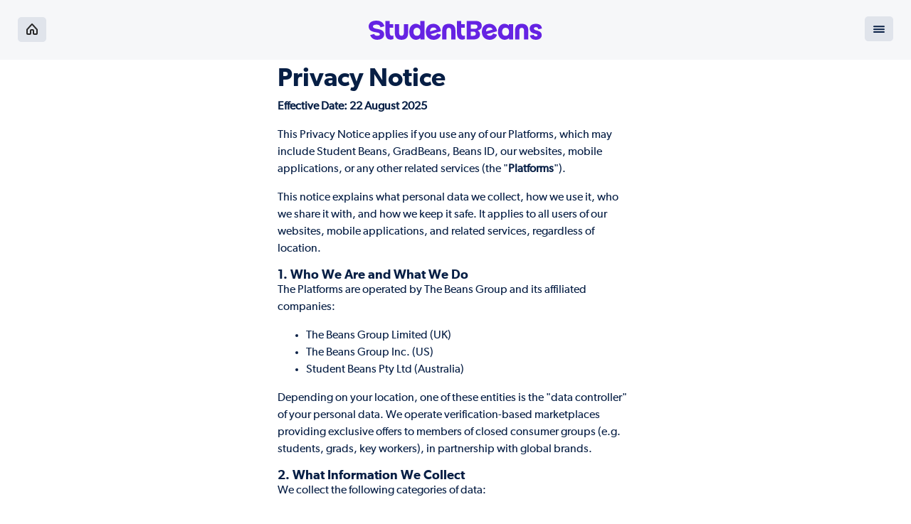

--- FILE ---
content_type: text/html; charset=utf-8
request_url: https://accounts.studentbeans.com/fr/info/privacy
body_size: 149585
content:
<!DOCTYPE html>
<!--[if lt IE 7]> <html class=" ie6 oldie" lang="fr"> <![endif]-->
<!--[if IE 7]> <html class=" ie7 oldie" lang="fr"> <![endif]-->
<!--[if IE 8]> <html class=" ie8 oldie" lang="fr"> <![endif]-->
<!--[if IE 9]> <html class=" ie9 oldie" lang="fr"> <![endif]-->
<!--[if gt IE 9]> <!--> <html class="" lang="fr" itemscope itemtype="http://schema.org/WebPage"> <!-- <![endif]-->
<head>
<script id='user_locale' type='application/json'>{"user_locale":"fr"}</script>
<script id='translations' type='application/json'>{"ransack":{"search":"recherche","predicate":"prédicat","and":"et","or":"ou","any":"au moins un","all":"tous","combinator":"combinateur","attribute":"attribut","value":"valeur","condition":"condition","sort":"tri","asc":"ascendant","desc":"descendant","predicates":{"eq":"égal à","eq_any":"égal à au moins un","eq_all":"égal à tous","not_eq":"différent de","not_eq_any":"différent d'au moins un","not_eq_all":"différent de tous","matches":"correspond à","matches_any":"correspond à au moins un","matches_all":"correspond à tous","does_not_match":"ne correspond pas à","does_not_match_any":"ne correspond pas à au moins un","does_not_match_all":"ne correspond à aucun","lt":"inférieur à","lt_any":"inférieur à au moins un","lt_all":"inférieur à tous","lteq":"inférieur ou égal à","lteq_any":"inférieur ou égal à au moins un","lteq_all":"inférieur ou égal à tous","gt":"supérieur à","gt_any":"supérieur à au moins un","gt_all":"supérieur à tous","gteq":"supérieur ou égal à","gteq_any":"supérieur ou égal à au moins un","gteq_all":"supérieur ou égal à tous","in":"inclus dans","in_any":"inclus dans au moins un","in_all":"inclus dans tous","not_in":"non inclus dans","not_in_any":"non inclus dans au moins un","not_in_all":"non inclus dans tous","cont":"contient","cont_any":"contient au moins un","cont_all":"contient tous","not_cont":"ne contient pas","not_cont_any":"ne contient pas au moins un","not_cont_all":"ne contient pas tous","start":"commence par","start_any":"commence par au moins un","start_all":"commence par tous","not_start":"ne commence pas par","not_start_any":"ne commence pas par au moins un","not_start_all":"ne commence pas par tous","end":"finit par","end_any":"finit par au moins un","end_all":"finit par tous","not_end":"ne finit pas par","not_end_any":"ne finit pas par au moins un","not_end_all":"ne finit pas par tous","true":"est vrai","false":"est faux","present":"est présent","blank":"est blanc","null":"est null","not_null":"n'est pas null"}},"date":{"abbr_day_names":["dim","lun","mar","mer","jeu","ven","sam"],"abbr_month_names":[null,"jan.","fév.","mars","avr.","mai","juin","juil.","août","sept.","oct.","nov.","déc."],"day_names":["dimanche","lundi","mardi","mercredi","jeudi","vendredi","samedi"],"formats":{"default":"%d/%m/%Y","long":"%e %B %Y","short":"%e %b"},"month_names":[null,"janvier","février","mars","avril","mai","juin","juillet","août","septembre","octobre","novembre","décembre"],"order":["day","month","year"]},"datetime":{"distance_in_words":{"about_x_hours":{"one":"environ une heure","other":"environ %{count} heures","many":"environ %{count} heures"},"about_x_months":{"one":"environ un mois","other":"environ %{count} mois","many":"environ %{count} mois"},"about_x_years":{"one":"environ un an","other":"environ %{count} ans","many":"environ %{count} ans"},"almost_x_years":{"one":"presqu'un an","other":"presque %{count} ans","many":"presque %{count} ans"},"half_a_minute":"une demi-minute","less_than_x_seconds":{"zero":"moins d'une seconde","one":"moins d'une seconde","other":"moins de %{count} secondes"},"less_than_x_minutes":{"zero":"moins d'une minute","one":"moins d'une minute","other":"moins de %{count} minutes"},"over_x_years":{"one":"plus d'un an","other":"plus de %{count} ans","many":"plus de %{count} ans"},"x_seconds":{"one":"1 seconde","other":"%{count} secondes","many":"%{count} secondes"},"x_minutes":{"one":"1 minute","other":"%{count} minutes","many":"%{count} minutes"},"x_days":{"one":"1 jour","other":"%{count} jours","many":"%{count} jours"},"x_months":{"one":"1 mois","other":"%{count} mois","many":"%{count} mois"},"x_years":{"one":"%{count} an","other":"%{count} ans"}},"prompts":{"second":"Seconde","minute":"Minute","hour":"Heure","day":"Jour","month":"Mois","year":"Année"}},"errors":{"format":"%{attribute} %{message}","messages":{"accepted":"doit être accepté(e)","blank":"doit être rempli(e)","confirmation":"ne concorde pas avec la confirmation","empty":"doit être rempli(e)","equal_to":"doit être égal à %{count}","even":"doit être pair","exclusion":"n'est pas disponible","greater_than":"doit être supérieur à %{count}","greater_than_or_equal_to":"doit être supérieur ou égal à %{count}","in":"doit être dans l'intervalle %{count}","inclusion":"n'est pas inclus(e) dans la liste","invalid":"n'est pas valide","less_than":"doit être inférieur à %{count}","less_than_or_equal_to":"doit être inférieur ou égal à %{count}","model_invalid":"Validation échouée : %{errors}","not_a_number":"n'est pas un nombre","not_an_integer":"doit être un nombre entier","odd":"doit être impair","other_than":"doit être différent de %{count}","present":"doit être vide","required":"doit exister","taken":"n'est pas disponible","too_long":{"one":"est trop long (pas plus d'un caractère)","other":"est trop long (pas plus de %{count} caractères)","many":"est trop long (pas plus de %{count} caractères)"},"too_short":{"one":"est trop court (minimum de 1 caractères)","other":"est trop court (minimum de %{count} caractères)","many":"est trop court (minimum de %{count} caractères)"},"wrong_length":{"one":"ne fait pas la bonne longueur (doit comporter un seul caractère)","other":"ne fait pas la bonne longueur (doit comporter %{count} caractères)","many":"ne fait pas la bonne longueur (doit comporter %{count} caractères)"},"content_type_invalid":{"one":"a un type de contenu invalide (le type de contenu autorisé est %{authorized_human_content_types})","other":"a un type de contenu invalide (les types de contenu autorisés sont %{authorized_human_content_types})"},"content_type_spoofed":{"one":"a un type de contenu qui n'est pas équivalent à celui qui est détecté par son contenu (le type de contenu autorisé est %{authorized_human_content_types})","other":"a un type de contenu qui n'est pas équivalent à celui qui est détecté par son contenu (les types de contenu autorisés sont %{authorized_human_content_types})"},"file_size_not_less_than":"la taille du fichier doit être inférieure à %{max} (la taille actuelle est %{file_size})","file_size_not_less_than_or_equal_to":"la taille du fichier doit être inférieure ou égale à %{max} (la taille actuelle est %{file_size})","file_size_not_greater_than":"la taille du fichier doit être supérieure à %{min} (la taille actuelle est %{file_size})","file_size_not_greater_than_or_equal_to":"la taille du fichier doit être supérieure ou égale à %{min} (la taille actuelle est %{file_size})","file_size_not_between":"la taille du fichier doit être comprise entre %{min} et %{max} (la taille actuelle est %{file_size})","file_size_not_equal_to":"la taille du fichier doit être égale à %{exact} (la taille actuelle est %{file_size})","total_file_size_not_less_than":"la taille totale des fichiers doit être inférieure à %{max} (la taille actuelle est %{total_file_size})","total_file_size_not_less_than_or_equal_to":"la taille totale des fichiers doit être inférieure ou égale à %{max} (la taille actuelle est %{total_file_size})","total_file_size_not_greater_than":"la taille totale des fichiers doit être supérieure à %{min} (la taille actuelle est %{total_file_size})","total_file_size_not_greater_than_or_equal_to":"la taille totale des fichiers doit être supérieure ou égale à %{min} (la taille actuelle est %{total_file_size})","total_file_size_not_between":"la taille totale des fichiers doit être comprise entre %{min} et %{max} (la taille actuelle est %{total_file_size})","total_file_size_not_equal_to":"la taille totale des fichiers doit être égale à %{exact} (la taille actuelle est %{total_file_size})","duration_not_less_than":"la durée doit être inférieure à %{max} (la durée actuelle est %{duration})","duration_not_less_than_or_equal_to":"la durée doit être inférieure ou égale à %{max} (la durée actuelle est %{duration})","duration_not_greater_than":"la durée doit être supérieure à %{min} (la durée actuelle est %{duration})","duration_not_greater_than_or_equal_to":"la durée doit être supérieure ou égale à %{min} (la durée actuelle est %{duration})","duration_not_between":"la durée doit être comprise entre %{min} et %{max} (la durée actuelle est %{duration})","duration_not_equal_to":"la durée doit être égale à %{exact} (la durée actuelle est %{duration})","limit_out_of_range":{"zero":"pas de fichiers joints (doit avoir entre %{min} et %{max} fichiers)","one":"seulement 1 fichier joint (doit avoir entre %{min} et %{max} fichiers)","other":"le nombre total de fichiers doit être compris entre %{min} et %{max} fichiers (il y a %{count} fichiers attachés)"},"limit_min_not_reached":{"zero":"pas de fichiers joints (doit avoir au moins %{min} fichiers)","one":"seulement 1 fichier joint (doit avoir au moins %{min} fichiers)","other":"%{count} fichiers attachés (doit avoir au moins %{min} fichiers)"},"limit_max_exceeded":{"zero":"pas de fichiers joints (le maximum autorisé est %{max} fichiers)","one":"trop de fichiers joints (le maximum autorisé est %{max} fichiers, obtenu %{count})","other":"trop de fichiers joints (le maximum autorisé est %{max} fichiers, obtenu %{count})"},"attachment_missing":"n'a pas de fichier joint","media_metadata_missing":"n'est pas un fichier média valide","dimension_min_not_included_in":"doit être supérieur ou égal à %{width} x %{height} pixels","dimension_max_not_included_in":"doit être inférieur ou égal à %{width} x %{height} pixels","dimension_width_not_included_in":"la largeur n'est pas comprise entre %{min} et %{max} pixels","dimension_height_not_included_in":"la hauteur n'est pas comprise entre %{min} et %{max} pixels","dimension_width_not_greater_than_or_equal_to":"la largeur doit être supérieure ou égale à %{length} pixels","dimension_height_not_greater_than_or_equal_to":"la hauteur doit être supérieure ou égale à %{length} pixels","dimension_width_not_less_than_or_equal_to":"la largeur doit être inférieure ou égale à %{length} pixels","dimension_height_not_less_than_or_equal_to":"la hauteur doit être inférieure ou égale à %{length} pixels","dimension_width_not_equal_to":"la largeur doit être égale à %{length} pixels","dimension_height_not_equal_to":"la hauteur doit être égale à %{length} pixels","aspect_ratio_not_square":"doit être carré (le fichier actuel est %{width}x%{height}px)","aspect_ratio_not_portrait":"doit être portrait (le fichier actuel est %{width}x%{height}px)","aspect_ratio_not_landscape":"doit être paysage (le fichier actuel est %{width}x%{height}px)","aspect_ratio_not_x_y":"doit être %{authorized_aspect_ratios} (le fichier actuel est %{width}x%{height}px)","aspect_ratio_invalid":"a un rapport d'aspect invalide (les rapports d'aspect valides sont %{authorized_aspect_ratios})","file_not_processable":"n'est pas identifié comme un fichier média valide","pages_not_less_than":"le nombre de pages doit être inférieur à %{max} (le nombre actuel est de %{pages})","pages_not_less_than_or_equal_to":"le nombre de pages doit être inférieur ou égal à %{max} (le nombre actuel est de %{pages})","pages_not_greater_than":"le nombre de pages doit être supérieur à %{min} (le nombre actuel est de %{pages})","pages_not_greater_than_or_equal_to":"le nombre de pages doit être supérieur ou égal à %{min} (le nombre actuel est de %{pages})","pages_not_between":"le nombre de pages doit être compris entre %{min} et %{max} (le nombre actuel est de %{pages})","pages_not_equal_to":"le nombre de pages doit être égal à %{exact} (le nombre actuel est de %{pages})","already_confirmed":"a déjà été confirmé(e)","confirmation_period_expired":"doit être confirmé(e) en %{period}, veuillez en demander un(e) autre","expired":"est périmé, veuillez en demander un autre","not_found":"n’a pas été trouvé(e)","not_locked":"n’était pas verrouillé(e)","not_saved":{"one":"une erreur a empêché ce (ou cette) %{resource} d’être enregistré(e) :","many":"%{count} erreurs ont empêché ce (ou cette) %{resource} d’être enregistré(e) :","other":"%{count} erreurs ont empêché ce (ou cette) %{resource} d’être enregistré(e) :"},"record_invalid":"La validation a échoué : %{errors}"},"template":{"body":"Veuillez vérifier les champs suivants : ","header":{"one":"Impossible d'enregistrer ce(tte) %{model} : 1 erreur","other":"Impossible d'enregistrer ce(tte) %{model} : %{count} erreurs","many":"Impossible d'enregistrer ce(tte) %{model} : %{count} erreurs"}}},"helpers":{"select":{"prompt":"Veuillez sélectionner"},"submit":{"create":"Créer un(e) %{model}","submit":"Enregistrer ce(tte) %{model}","update":"Modifier ce(tte) %{model}"}},"number":{"currency":{"format":{"delimiter":" ","format":"%n %u","precision":2,"separator":",","significant":false,"strip_insignificant_zeros":false,"unit":"€"}},"format":{"delimiter":" ","precision":3,"round_mode":"default","separator":",","significant":false,"strip_insignificant_zeros":false},"human":{"decimal_units":{"format":"%n %u","units":{"billion":"milliard","million":"million","quadrillion":"million de milliards","thousand":"millier","trillion":"billion","unit":""}},"format":{"delimiter":"","precision":3,"significant":true,"strip_insignificant_zeros":true},"storage_units":{"format":"%n %u","units":{"byte":{"one":"octet","other":"octets","many":"octets"},"eb":"Eo","gb":"Go","kb":"ko","mb":"Mo","pb":"Po","tb":"To"}},"distance_units":{"format":"%n %u"}},"percentage":{"format":{"delimiter":"","format":"%n%"}},"precision":{"format":{"delimiter":""}},"nth":{"ordinals":{},"ordinalized":{}}},"support":{"array":{"last_word_connector":" et ","two_words_connector":" et ","words_connector":", "}},"time":{"am":"am","formats":{"default":"%d %B %Y %Hh %Mmin %Ss","long":"%A %d %B %Y %Hh%M","short":"%d %b %Hh%M"},"pm":"pm"},"i18n":{"plural":{"keys":["one","other"],"rule":{}},"transliterate":{"rule":{"à":"a","â":"a","æ":"ae","ç":"c","é":"e","è":"e","ê":"e","ë":"e","î":"i","ï":"i","ô":"o","œ":"oe","ù":"u","û":"u","ü":"u","ÿ":"y","À":"A","Â":"A","Æ":"Ae","Ç":"C","É":"E","È":"E","Ê":"E","Ë":"E","Î":"I","Ï":"I","Ô":"O","Œ":"Oe","Ù":"U","Û":"U","Ü":"U","Ÿ":"Y"}}},"recaptcha":{"errors":{"verification_failed":"La vérification reCAPTCHA a échoué, veuillez essayer à nouveau.","recaptcha_unreachable":"Oops, nous n'avons pas pu valider votre réponse reCAPTCHA. Veuillez essayer à nouveau."}},"formtastic":{"yes":"Oui","no":"Non","create":"Créer un(e) %{model}","update":"Modifier ce(tte) %{model}","submit":"Enregistrer ce(tte) %{model}","cancel":"Annuler","reset":"Réinitialiser ce(tte) %{model}","required":"requis(e)"},"x_d_homepage_meta":"Réductions étudiantes gratuites | Code promo %{current_year}","x_m_homepage_meta":"Profitez des réductions étudiantes gratuites. On vous offre nos bons plans sur les plus grandes marques. Etam, Flixbus etc. uniquement disponibles chez Students Beans!","browse":{"close":"Fermer"},"campaigns":{"freshers":{"filter_all":"Toutes les catégories"}},"devise":{"shared":{"links":{"sign_up":"S'inscrire","sign_in":"Se connecter","forgot_your_password":"Mot de passe oublié ?"}},"confirmations":{"confirmed":"Votre compte a été confirmé avec succès.","send_instructions":"Vous allez recevoir sous quelques minutes un courriel comportant des instructions pour confirmer votre compte.","send_paranoid_instructions":"Si votre courriel existe sur notre base de données, vous recevrez sous quelques minutes un message avec des instructions pour confirmer votre compte."},"failure":{"already_authenticated":"Vous êtes déjà connecté(e).","inactive":"Votre compte n’est pas encore activé.","invalid":"Courriel ou mot de passe incorrect.","last_attempt":"Il vous reste une chance avant que votre compte soit bloqué.","locked":"Votre compte est verrouillé.","not_found_in_database":"Courriel ou mot de passe incorrect.","timeout":"Votre session est périmée, veuillez vous reconnecter pour continuer.","unauthenticated":"Vous devez vous connecter ou vous enregistrer pour continuer.","unconfirmed":"Vous devez confirmer votre compte par courriel."},"mailer":{"confirmation_instructions":{"subject":"Instructions de confirmation"},"reset_password_instructions":{"subject":"Instructions pour changer le mot de passe"},"unlock_instructions":{"subject":"Instructions pour déverrouiller le compte"}},"omniauth_callbacks":{"failure":"Nous ne pouvons pas vous authentifier depuis %{kind} pour la raison suivante : '%{reason}'.","success":"Autorisé avec succès par votre compte %{kind}."},"passwords":{"new":{"forgot_your_password":"Mot de passe oublié ?","email":"Adresse e-mail","send_me_reset_password_instructions":"Envoyer les instructions de réinitialisation"},"edit":{"change_your_password":"Changer ton mot de passe","new_password":"Mot de passe","confirm_new_password":"Confirmer ton mot de passe","update_my_password":"Mise à jour"},"invalid_token":"Le lien de réinitialisation du mot de passe a expiré. Redemande une réinitialisation de ton mot de passe.","no_token":"Vous ne pouvez pas accéder à cette page si vous n’y accédez pas depuis un courriel de réinitialisation de mot de passe. Si vous venez en effet d’un tel courriel, vérifiez que vous avez copié l’adresse URL en entier.","send_instructions":"Vous allez recevoir sous quelques minutes un courriel vous indiquant comment réinitialiser votre mot de passe.","send_paranoid_instructions":"Si votre courriel existe dans notre base de données, vous recevrez un lien vous permettant de récupérer votre mot de passe.","updated":"Votre mot de passe a été modifié avec succès. Vous êtes maintenant connecté(e).","updated_not_active":"Votre mot de passe a été modifié avec succès.","user":{"invalid_token":"Le lien de réinitialisation du mot de passe a expiré. Redemande une réinitialisation de ton mot de passe."}},"registrations":{"destroyed":"Au revoir ! Votre compte a été annulé avec succès. Nous espérons vous revoir bientôt.","signed_up":"Bienvenue ! Vous vous êtes enregistré(e) avec succès.","signed_up_but_inactive":"Vous vous êtes enregistré(e) avec succès. Cependant, nous n’avons pas pu vous connecter car votre compte n’a pas encore été activé.","signed_up_but_locked":"Vous vous êtes enregistré(e) avec succès. Cependant, nous n’avons pas pu vous connecter car votre compte est verrouillé.","signed_up_but_unconfirmed":"Un message avec un lien de confirmation vous a été envoyé par mail. Veuillez suivre ce lien pour activer votre compte.","update_needs_confirmation":"Vous avez modifié votre compte avec succès, mais nous devons vérifier votre nouvelle adresse de courriel. Veuillez consulter vos courriels et cliquer sur le lien de confirmation pour confirmer votre nouvelle adresse.","updated":"Votre compte a été modifié avec succès."},"reset_passwords":{"no_token":"Vous ne pouvez pas accéder à cette page si vous n’y accédez pas depuis un courriel de réinitialisation de mot de passe. Si vous venez en effet d’un tel courriel, vérifiez que vous avez copié l’adresse URL en entier.","send_paranoid_instructions":"Si votre courriel existe dans notre base de données, vous recevrez un lien vous permettant de récupérer votre mot de passe.","updated":"Votre mot de passe a été modifié avec succès. Vous êtes maintenant connecté.","updated_not_active":"Votre mot de passe a été modifié avec succès.","user":{"invalid_token":"Le lien de réinitialisation du mot de passe a expiré. Redemande une réinitialisation de ton mot de passe."}},"sessions":{"already_signed_out":"Déconnecté(e).","signed_in":"Connecté(e) avec succès.","signed_out":"Déconnecté(e) avec succès."},"unlocks":{"send_instructions":"Vous allez recevoir sous quelques minutes un courriel comportant des instructions pour déverrouiller votre compte.","send_paranoid_instructions":"Si votre courriel existe sur notre base de données, vous recevrez sous quelques minutes un message avec des instructions pour déverrouiller votre compte.","unlocked":"Votre compte a été déverrouillé avec succès. Veuillez vous connecter."}},"fivehundred":{"image_alt":"Il y a un problème","title":"Il y a un problème"},"footer":{"work_with_us":"Travailler avec nous","useful_stuff":"Liens utiles","need_help":"Besoin d’aide ?"},"homepage":{"discounts":{"standfirst":"Réalise des économies à chacun de tes achats","tabs":{"ending-soon":"Se termine bientôt","hot":"Nouveautés"},"title":"Réduction pour étudiants"},"header":{"proposition":"Rendre la vie de millions d’étudiants encore plus géniale","title":"Student Beans"},"jobs":{"title":"Emplois"}},"id":{"homepage":{"across_web":{"button":"Obtiens ta carte d'étudiant(e) gratuite","title":"Ta carte d'étudiant(e) sur le Web"},"header":{"button":"Obtiens ta carte d'étudiant(e) gratuite"},"high_street":{"description":"Utilise l'appli Student Beans iD pour découvrir tous les endroits proposant une réduction pour étudiants autour de toi. Elle te permet également d'obtenir une carte d'étudiant(e) gratuite sur ton smartphone, que tu pourras utiliser dans les magasins. Montre simplement l'écran SBiD confirmant ton statut en caisse.","title":"Des réductions pour étudiants dans les magasins"},"retailers":{"button":"Contacter","description":"Engagez-vous auprès d'un plus grand nombre de clients étudiants sur la plateforme de réductions pour étudiants la plus populaire du monde","title":"Vendeurs"},"student_discounts":{"button":"Obtiens ta carte d'étudiant(e) gratuite","description":"Connecte-toi pour accéder à des codes de réduction pour étudiants sur plus de 250 marques, notamment Apple, Topshop, 16-25 Railcard, Urban Outfitters, Hungry House et bien plus…","title":"Réduction pour étudiants en ligne"},"unlock_savings":{"button":"Obtiens ta carte d'étudiant(e) gratuite","description":"Avec des réductions exclusives pour les étudiants proposées dans plus de 10 000 boutiques en ligne et physiques, SBiD te donne accès à bien plus de réductions pour étudiants que n'importe quelle carte d'étudiant(e)","title":"Réalise des économies à chacun de tes achats"}}},"info":{"id_support":{"back":{"subtitle":"Perdu(e) ?","title":"Retour"},"contact":{"back":{"subtitle":"Ce n'est pas ce que vous cherchiez ?","title":"Retour à la page d'assistance principale"},"label":{"email":"Adresse e-mail","institution_email":"Adresse e-mail de l'institution","message":"Merci de détailler votre problème.","submit":"Enregistrer les modifications"},"success":{"alert":"Ne manquez pas notre réponse ! Ajoutez help@studentbeans.com à votre carnet d'adresses e-mail","button":"Continuer","message":"Votre demande d'assistance a été envoyée nous vous recontacterons dans les plus brefs délais.","title":"Demande envoyée"},"title":"Contactez l'assistance"},"helper":"Un autre problème ? Contactez l'assistance.","institution":{"back":{"title":"Retour"},"button":"Envoyer","description":"Indiquez-nous les coordonnées de votre institution et nous reviendrons vers vous pour vérifier votre statut d'étudiant.","email_placeholder":"Adresse e-mail personnelle de l'institution","name_placeholder":"Nom de l'institution","title":"Impossible de trouver votre institution ?"},"pages":{"i-cant-login-i-cant-reset-my-password":{"body":"Vérifiez que vous utilisez bien la même adresse e-mail que celle que vous nous avez communiquée lors de votre inscription et vérifiez qu'il n'y a pas d'erreur. Si vous ne pouvez toujours pas vous connecter n'hésitez pas à nous recontacter pour que nous puissions vous aider.","contact_type":"verification","title":"Je n'arrive pas à me connecter / à réinitialiser mon mot de passe"},"i-dont-have-a-university-or-college-email-address":{"body":"De nombreuses universités octroient une adresse e-mail avec leur nom de domaine à leurs étudiants (p. ex. s.beans13@university.ac.uk). Si vous n'êtes pas dans ce cas, merci de contacter notre équipe d'assistance.","contact_type":"verification","title":"Je n'ai pas d'adresse e-mail universitaire"},"i-dont-have-a-university-or-college-login":{"body":"De nombreuses universités disposent d'un système d'accès (ou « portail ») pour bénéficier de la bibliothèque ou des services informatiques. Nous utilisons ce système pour vérifier que vous êtes bien actuellement étudiant(e). Vérifiez cet élément auprès de votre université. Dans le cas contraire n'hésitez pas à nous recontacter pour que nous puissions vous aider.","contact_type":"verification","title":"Je n'ai pas de connexion universitaire"},"i-have-a-university-or-college-email-address-but-it-isnt-working-for-verification":{"body":"Assurez-vous que l'adresse e-mail que vous utilisez est spécifique à votre université et n'a pas déjà servie à vérifier un compte auprès de nos services. Si cela ne fonctionne toujours pas avec notre système n'hésitez pas à nous recontacter pour que nous puissions vous aider.","contact_type":"verification","title":"Je dispose d'une adresse e-mail universitaire mais elle ne fonctionne pas pour la vérification"},"i-havent-received-my-verification-email":{"body":"Nous nous en excusons ! Parfois nos e-mails sont repérés par les filtres antispam et atterrissent dans le dossier courrier indésirable / spam. Merci de vérifier ce dossier. S'ils ne sont pas dans ce dossier n'hésitez pas à nous recontacter pour que nous puissions vous aider.","contact_type":"verification","title":"Je n'ai pas reçu d'e-mail de vérification"},"the-discount-code-isnt-working-properly":{"body":"Vérifiez que le code s'applique bien à votre achat : certains vendeurs excluent des produits (comme par exemple les produits déjà soldés). Si votre code semble valide mais qu'il ne fonctionne toujours pas n'hésitez pas à nous recontacter pour que nous puissions vous aider.","contact_type":"verification","title":"Le code de réduction ne fonctionne pas correctement"}},"single_page":{"back":{"subtitle":"Accueil","title":"Retour"},"helper":"Votre problème n'est toujours pas résolu ? Contactez l'assistance."},"title":"Assistance"}},"jobs":{"job":{"featured":"En vedette"}},"location":{"string":{"near_me":"Proche de moi"}},"mag":{"meta":{"food":{"title":"Nourriture et boissons"},"travel":{"title":"Voyages"}}},"navigation":{"account":{"expired":"Vérification expirée","logout":"Se déconnecter","settings":"Paramètres","signup":"S'inscrire / Connexion","verify":"Vérifier"},"autocomplete":"Marques","categories":{"all":"Toutes les catégories","link":"Catégories"},"home":"Accueil","search":"Rechercher","secondary":{"jobs":"Emplois","support":"Assistance"}},"offers":{"acquisition_cta":{"join":{"button":"Rejoindre maintenant","description":"Rendre la vie de millions d’étudiants encore plus géniale","title":"Student Beans iD"},"verify":{"button":"Vérifier maintenant","description":"Des milliers de réductions en magasin ou en ligne accessible grâce à ta **carte d’étudiant digitale Student iD**","title":"Student Beans iD"}},"classification":{"student_discount":"réduction pour les étudiants"},"exclusive":"Exclusif","expired":{"notice":"L’offre que tu cherches a expiré. Voici d’autres réductions et offres de chez %{company_name}."},"expires":{"date":"Expire le %{date}","days":"Expire dans %{days} jours","today":"%{offer_type} expire aujourd’hui"},"free-stuff":{"categories":{"meta":{"description":"Découvre les derniers articles %{category_name} gratuits, les concours et les cadeaux pour étudiants. Inscris-toi et trouve les articles %{category_name} gratuits du jour","title":"article %{category_name} gratuits pour étudiants %{current_year}"}},"companies":{"meta":{"description":"Concours pour articles %{company_name} %{current_year} valides. Inscris-toi pour avoir une chance d’obtenir et découvrir les cadeaux %{company_name} ce jour  | Student Beans","title":"Concours et articles %{company_name} gratuits"}},"competition":{"meta":{"description":" Concours %{company_name} pour étudiants : %{offer_title}. Inscris-toi et participe au concours %{company_name} et bien plus","title":" concours %{company_name} : %{offer_title}"}},"freebie":{"meta":{"description":"Article gratuit : %{offer_title} %{company_name}. Inscris-toi et découvre les cadeaux %{company_name} %{current_month} %{current_year} et bien d’autres valides au Royaume-Uni","title":"%{offer_title} de %{company_name}"}},"meta":{"description":"Bons étudiants, concours et article gratuit %{current_year} valides au Royaume-Uni. Inscris-toi et gagne des cadeaux des marques comme Nandos, MAC, Ben \u0026 Jerry's, etc.","title":"Concours et article gratuit pour étudiants"},"types":{"meta":{"description":"Découvre les dernières %{type_name} pour étudiants. Inscris-toi et trouve les dernières %{type_name} pour étudiants du jour","title":"%{type_name} %{current_year} pour étudiants"}}},"offer":{"one":"Offre","many":"Offres","other":"Offres"},"offer-card":{"button":{"competition":"participer au concours","deal":"utiliser l’offre","default":"utiliser la réduction","discount":"utiliser la réduction","freebie":"obtenir un cadeau"},"title-at":"chez %{company}","at":"chez","ctas":{"online_voucher":"OBTENIR UN CODE ET OUVRIR LE SITE","instore_voucher":"Obtenir le code","discount":"Obtenir une réduction"}},"offer_approved_by":"L’offre a été approuvée par %{job_title} de chez %{company_name}, le %{date}","show_to_staff":"Montre ce code à un membre du personnel","standard":"Standard","stream":{"auth":{"info":{"access":{"icon":"mot-clé","text":"Permet d’accéder à des milliers d’offres"},"time":{"icon":"compteur","text":"Cela prend moins de deux minutes pour le faire"},"use":{"icon":"panier","text":"Utilisable en ligne ou en magasin"}},"login":{"description":"Pour bénéficier de cette réduction, tu dois te **connecter** ou t’**enregistrer**"},"verify":{"description":"Pour bénéficier de cette réduction, tu dois **vérifier ton compte étudiant**"}}},"student-discounts":{"bargain":{"meta":{"description":"Réduction %{offer_title}  %{current_month} %{current_year}  de chez %{company_name} pour les étudiants du Royaume-Uni. Inscris-toi et découvre davantage de réductions et des codes de bons %{category} pour étudiant","title":"Réduction pour étudiants %{offer_title} %{company_name}"}},"categories":{"meta":{"description":"Codes de réductions, d'offres et de bons pour étudiants de la catégorie : %{category_name} valables en %{current_year}. Inscris-toi et découvre les dernières réductions de la catégorie : %{category_name} pour étudiants dès aujourd'hui","title":"Codes promo étudiant de %{category_name} en %{current_year}"}},"companies":{"meta":{"description":"Codes de réductions, de bons et bons plans de chez %{company_name} pour étudiants valables en %{current_year}. Inscris-toi et découvre nos dernières offres %{company_name} dès aujourd'hui | Student Beans","title":"Code Promo Etudiant %{company_name} | Réduction Officielle"},"sign_up":"Pour les meilleures offres %{company_name}, notamment une réduction, des aubaines ou des codes de bons pour étudiants, valides pour %{year}, n'oublie pas de t'inscrire pour \u003cb\u003e%{join_href}\u003c/b\u003e.","title":"%{company_name} Réduction pour étudiants"},"deal":{"meta":{"description":"%{offer_title} %{current_month} %{current_year}  de chez %{company_name} valide pour le Royaume-Uni. Inscris-toi et découvre davantage d’aubaines et offres %{category}","title":"Bon plan %{offer_title} de chez %{company_name}"}},"discount":{"meta":{"description":"Réduction %{offer_title}  %{current_month} %{current_year}  de chez %{company_name} pour les étudiants du Royaume-Uni. Inscris-toi et découvre davantage de réductions et des codes de bons %{category} pour étudiant","title":"Réduction pour étudiants %{offer_title} %{company_name}"}},"discount-block":{"about":" À propos de cette %{discount_type}","call_and_quote":"Code d’appel et de devis","copy_code":"Copier le code","enter_on_checkout_code":"Copie le code, et saisis-le lors du paiement final sur","expired":"Expiré","featured":"En vedette","more_info":"Plus d’informations","notified_by_email":"Les gagnants seront informés par e-mail","on_number_and_quote":"au %{phone_number} et indique le code de réduction ci-dessous","opened_company_site":"Nous avons ouvert le site Web de %{company_name} pour toi","reopen_company_site":"Ouvrir le site de %{company_name}","terms_and_conditions":"Conditions générales d’utilisation","to_redeem_offer":"Pour utiliser cette offre, appelle","view_t_and_c":"*Consulte les conditions générales d’utilisation pour connaître les tarifs et avoir plus d’informations","see_terms_and_conditions":"Voir les conditions générales d’utilisation","hide_terms_and_conditions":"Masquer conditions générales d’utilisation"},"education_store":{"meta":{"description":"Réduction %{offer_title}  %{current_month} %{current_year}  de chez %{company_name} pour les étudiants du Royaume-Uni. Inscris-toi et découvre davantage de réductions et des codes de bons %{category} pour étudiant","title":"Réduction pour étudiants %{offer_title} %{company_name}"}},"index":{"description":"Plus de 10 000 réductions en ligne ou en magasin réservées aux étudiants","featured_brands":{"title":"Marques faisant l’objet d’une réduction étudiant en vedette"},"featured_discounts":{"title":"Réduction étudiant en vedette"},"id_cta":{"mobile":{"available_ios":"Disponible dans le magasin d’applicaitons","description":"Découvre et bénéficie de réductions étudiant dans plus de 10 000 magasins des grandes enseignes","title":"Les applis Student Beans iD"},"signup":{"button":"Inscription","description":"Rendre la vie de millions d’étudiants encore plus géniale","title":"S’inscrire pour Student Beans iD"},"verify":{"button":"Vérifier","description":"Des milliers de réductions en magasin ou en ligne accessible grâce à ta carte d’étudiant digitale Student iD.","title":"Vérifie ton Student Beans iD"}},"product_overview":{"category":{"link":"Voir toutes les réductions %{category}"},"editor_picks":{"label":"Choix du rédacteur","link":"Voir tous les choix du rédacteur"},"subtitle":"La dernière réduction étudiant","title":"Réduction pour étudiants"},"search":"Chercher une marque","title":"Réalise des économies à chacun de tes achats"},"sale":{"meta":{"description":"Réduction %{offer_title}  %{current_month} %{current_year}  de chez %{company_name} pour les étudiants du Royaume-Uni. Inscris-toi et découvre davantage de réductions et des codes de bons %{category} pour étudiant","title":"Réduction pour étudiants %{offer_title} %{company_name}"}},"student_discount":{"meta":{"description":"Réduction %{offer_title}  %{current_month} %{current_year}  de chez %{company_name} pour les étudiants du Royaume-Uni. Inscris-toi et découvre davantage de réductions et des codes de bons %{category} pour étudiant","title":"Réduction pour étudiants %{offer_title} de chez %{company_name}"}},"types":{"meta":{"description":"Découvre les dernières %{type_name} pour étudiants. Inscris-toi et trouve les dernières %{type_name} pour étudiants du jour","title":"%{type_name} %{current_year} pour étudiants"}},"voucher_code":{"meta":{"description":"Réduction %{offer_title}  %{current_month} %{current_year}  de chez %{company_name} pour les étudiants du Royaume-Uni. Inscris-toi et découvre davantage de réductions et des codes de bons %{category} pour étudiant","title":"Réduction pour étudiants %{offer_title} %{company_name}"}},"brand-description":{"read_more":"Lire plus","show_less":"Afficher moins"}},"usage":{"in_store":"En magasin","online":"En ligne"},"tiles":{"expired":"Cette remise a expiré"},"breadcrumb":{"home":"Réductions pour étudiants"},"load_more_discounts":"Charger plus de réductions","category_page":{"all":{"heading":"Toutes les réductions"}},"categories_page":{"title":"Tout","no_results":{"title":"Oups ! On est à court de réductions","subtitle":"Essaie de changer de filtre, ou reviens jeter un œil plus tard"},"subcategory":"Sous-catégories"},"company_page":{"copy_link":"Copier le lien","link_copied":"lien copié"},"offer-code":{"re_open_site":"Ouvrir à nouveau le site Web de %{company_name}","code_message":{"enter_at_checkout":"Copie le code, et saisis-le lors du paiement final sur","website":"Site Web de %{company_name}"}},"redemption":{"show_sb_id":"Montrez votre carte Student Beans iD au caissier pour utiliser cette réduction"},"app_install_instructions":"Économise du temps et de l'argent en utilisant cette offre depuis notre application","redemptions":{"base-serializer":{"redeemed":"Afficher Student Beans iD"}}},"registration":{"oauth_cancel":"Annuler","oauth_continue":"Continuer","logout":"Se déconnecter","meta":{"description":"Inscris-toi à un compte pour réaliser des économies à chacun de tes achats, accéder aux meilleurs cadeaux et obtenir ta carte d'étudiant numérique Student Beans iD","title":"S’enregistrer"}},"search":{"close":"Fermer","title":"Rechercher"},"users":{"apps":{"facebook":"Facebook","google_oauth2":"Google"},"simple_registrations":{"reset_password":{"cant_find_user":"Il n’y a pas de compte enregistré avec cette adresse courriel"}},"sessions":{"failure":{"incorrect_email_or_password":"Courriel ou mot de passe incorrect."}},"account":{"navigation":{"profile":"Profil","password":"Mot de passe","apps":"Applications"}}},"venues":{"venue_list":{"search_info_box":"Résultats de recherche pour","venues":{"venue_list":{"search_info_box":"Résultats de recherche pour"}}},"venue_listing":{"search_info_box":"Résultats de recherche pour"}},"welcome_email":{"encrypt":"EdX7CqkmlBg58SA9MOPvyxjWLE4PadvK_jzUfak0WMHdKCM","random":"142EEF9449602014"},"d_country_region":"Pays/Région","d_select_country_region":"Sélectionnez votre pays/région","e_unusual_activity_try_again":"Activités de connexion inhabituelles détectées. Veuillez réessayer dans quelques minutes.","e_incorrect_email_or_password":"Adresse e-mail ou mot de passe incorrect","e_enter_personal_or_student_email_address":"Saisissez votre adresse e-mail personnelle ou d'étudiant","d_either_personal_or_student_email_address":"C'est soit votre adresse e-mail personnelle, soit celle d'étudiant","e_password_length_max":"Le mot de passe ne doit pas dépasser 129 caractères","e_already_have_an_account":"Il semble que vous avez déjà un compte","e_email_format_example":"Saisissez une adresse e-mail  dans le format correct, comme  name@example.com","e_enter_password":"Saisissez un mot de passe","e_email_error_message":"Saisis ton adresse e-mail personnelle","e_enter_personal_not_student":"Saisissez votre adresse e-mail personnelle, pas celle d'étudiant","d_email_not_student":"Votre adresse e-mail personnelle, pas celle d'étudiant","d_email_placeholder":"name@gmail.com","d_personal_email_address":"Adresse e-mail personnelle","m_if_account_reset_link":"Si cette adresse e-mail appartient à un compte, vous recevrez un e-mail contenant un lien pour réinitialiser votre mot de passe.","a_back_to":"Retour sur","d_suggested_brands_title":"Marques que tu aimeras selon nous","d_recent_activity_title":"Ton activité récente","d_viewed_label":"Vu","d_used_label":"Utilisé","a_sign_up_login":"S'inscrire / Connexion","d_how_to_redeem":"Comment les utiliser","a_brand_website":"site de %{brand}","a_copy_code":"Copie le code et saisis-le lors du paiement sur le","m_reveal_your_discount_code":"Dévoiler votre code de réduction","a_see_discount_terms_\u0026_conditions":"Voir les conditions générales des réductions","a_visit_help_centre":"Besoin d'aide ? Consultez notre \u003ca href='%{helpCenter}'\u003ecentre d'aide\u003c/a\u003e.","m_powered_by_SB":"Propulsé par","m_verify_eligibility":"Procédez à la vérification de votre admissibilité.","m_verify_parental_status":"Procédez à la vérification de votre statut parental.","m_verify_military_employment_status":"Procédez à la vérification du statut de votre emploi militaire.","m_enjoy_5_years_after_graduating":"Profitez d'un maximum de cinq ans de réduction après l'obtention de votre diplôme !","m_verify_graduate_status":"Procédez à la vérification de votre statut de diplômé(e).","m_create_a_free_grad_account":"Créez un compte Grad Beans gratuit.","m_verify_student_status_2mins":"Procédez à la vérification de votre statut d'étudiant en deux minutes.","m_create_a_free_sb_account":"Créez un compte Student Beans gratuit.","m_reveal_enter_code":"Affichez et entrez votre code au moment du paiement.","m_verify_employment_status":"Procédez à la vérification de votre statut professionnel.","m_create_a_free_beansid_account":"Créez un compte Beans iD gratuit.","d_how_to_get_code":"Comment obtenir votre code","d_how_to_get_discount":"Comment obtenir votre remise","d_just_code":"Code","m_how_it_works_markup":"Être étudiant, c'est une période folle, et nous savons que l'argent peut se faire rare. Ici pour atténuer les difficultés du quotidien, Student Beans propose des réductions étudiantes incontournables chez les marques que vous adorez le plus.","a_resubscribe":"Se réabonner","m_unsubscribe_meta_title":"Se désabonner de Student Beans","d_youve_unsubscribed":"Vous avez été désabonné","m_unsubscribe_message":"Nous sommes désolés de vous voir partir ! Vous avez été retiré(e) de notre base de données de marketing et ne recevrez plus d'e-mails de marketing de notre part.","d_fancy_resubscribing":"Envie de vous réabonner ? Voici un rappel des avantages...","d_resubscribe":"Merci de vous être abonné","m_resubscribe_message":"Waouh ! Nous sommes heureux de vous revoir. Vous êtes ajouté à notre liste et recevrez nos mails vous informant des plus grosses promos de vos marques préférées.","m_unsubscribe_loading_message":"On s'en occupe ! Désabonnement en cours...","m_close_tab_and_continue_browsing":"Vous pouvez maintenant fermer cet onglet et continuer à naviguer","m_successfully_logged_into_browser_extension":"Vous vous êtes connecté avec succès à l'extension du navigateur","d_youre_in":"Bienvenue !","d_ends_in_days":"Se termine dans %{days} jours","d_ends_today":"Se termine aujourd'hui","d_ends_tomorrow":"Se termine demain","d_didnt_get_email":"Tu n'as pas reçu l'e-mail ?","d_student_deals_of_the_day":"Offre du jour pour les étudiants","m_save_big_every_day":"Un max d’économies, tous les jours","m_the_number_one_free_discount_site":"Le site #1 de réductions gratuites pour les étudiants","d_get_brand_name_discount_1000s_more":"Obtenez votre réduction de **%{brandName}** et 1000s d'autres","m_web_hero_tile_CTA_discover":"Découvrir les offres","m_web_hero_tile_CTA_shop_now":"Commencer les achats","m_web_hero_tile_CTA_view_more":"Voir plus","m_allow_camera_access":"Pour prendre des photos, autorise Student Beans à accéder à ton appareil photo","m_turn_camera_on":"Autorise l’accès à l’appareil photo dans les paramètres de l’appli","m_start_following_brands_copy":"Tu ne suis aucune marque actuellement. Tu peux trouver l’option « suivre » sur les pages de la marque et de l’offre, afin que nous sachions ce que tu aimes !","m_start_following_brands_title":"Commence à suivre les marques","m_followed_brands_subtitle":"Toutes tes préférées au même endroit","m_followed_brands_title":"Marques que tu suis","a_resend_in_countdown":"Renvoyer dans","a_email_resent":"E-mail renvoyé !","a_resend_reset_link":"Renvoyer le lien de réinitialisation","d_check_your_inbox":"Vérifiez votre boîte de réception !","m_we've_sent_reset_link":"Nous avons envoyé un lien de réinitialisation du mot de passe à **%{email}**","m_its_not_in_junk_or_spam":"Qu'il n'est pas dans vos dossiers Courrier indésirable ou Pourriel","m_its_not_on_blocked_list":"Aucune de nos adresses e-mails ne figure dans votre liste de blocage","m_your_inbox_isnt_full":"Votre boîte n'est pas pleine ou bloque des mails externes","m_add_hello_at_beans_to_your":"Ajoutez \u003ca href='mailto:hello@studentbeans.com'\u003ehello@studentbeans.com\u003c/a\u003e à votre liste d'expéditeurs approuvés","m_double_check":"Vérifiez :","m_email_didn't_arrive":"Vous n'avez pas reçu le mail ?","d_related_discount":"Réduction associée","d_related_discounts":"Réductions associées","d_trending_no_10":"No 10","d_trending_no_9":"No 9","d_trending_no_8":"No 8","d_trending_no_7":"No 7","d_trending_no_6":"No 6","d_trending_no_5":"No 5","d_trending_no_4":"No 4","d_trending_no_3":"No 3","d_trending_no_2":"No 2","d_trending_no_1":"No 1","a_yes_sure":"oui, bien sûr !","m_instore_consent":"Veux-tu t’inscrire pour obtenir des réductions et informations exclusives de %{brand} ? Nous partagerons les infos que tu nous donneras avec %{brand}. En savoir plus sur notre %{privacyPolicy}.","d_for_anyone_tag":"Pour tous","d_for_graduates_tag":"Pour les étudiants diplômés uniquement","d_in_store":"En magasin","m_hero_tile_ad_title_multiple":"Les meilleures réductions du jour pour les étudiants","m_hero_tile_ad_title_single":"Offre du jour pour les étudiants","d_number_one_site":"Le 1er site de réductions pour étudiants","m_enjoy_thousands_of_deals":"Profite de milliers d’offres de rêve sur notre site, parmi les mieux cotés. Que tu sois chez toi ou en déplacement, obtiens dès maintenant des réductions immédiates sur tes marques préférées.","a_sign_me_up":"Je m’inscris","a_how_it_works":"Comment ça marche?","d_why_student_beans":"Pourquoi Student Beans ?","m_top_rated":"Si nous sommes bien cotés, ce n’est pas pour rien. Nous mettons tout en œuvre pour te proposer les offres les plus exclusives, que tu ne trouveras nulle part ailleurs, en provenance directe de tes marques préférées. Alors profite de ces avantages et bien plus...","m_wont_find_anywhere":"De supers offres sur de grandes marques que tu ne trouveras nulle part ailleurs.","d_dreamy_deals":"Des milliers d’offres de rêve","m_enjoy_in_one_place":"Profite de milliers d’offres pour étudiants réunies au même endroit.","d_whenever_wherever":"Où tu veux, quand tu veux","m_get discounts_website_or_app":"Obtiens des réductions 24h/24 et 7j/7 sur notre site Internet ou sur notre appli incontournable.","d_hp_review_title_1":"La meilleure, et de loin","m_hp_review_body_1":"« Student Beans est la meilleure appli pour étudiants qui existe, et de loin ! Non seulement elle fait gagner des trucs gratuits, mais en plus elle propose de grosses réductions et des offres de fou en magasin, sur tout ce dont tu peux avoir besoin. »","d_hp_review_title_2":"Elle change la vie","m_hp_review_body_2":"« Vivre à Londres avec un budget d’étudiant est de plus en plus difficile, mais les services comme Student Beans nous changent vraiment la vie ! Je pense que les étudiants devraient profiter au maximum de tous les produits et services proposés pour faire un paquet d’économies. »","d_hp_review_title_3":"Elle aide les étudiants à économiser","m_hp_review_body_3":"« Je trouve que Student Beans est une super appli, elle offre aux étudiants un accès rapide à des réductions qui leur permettront d’économiser de l’argent s’ils ont déjà du mal à finir les fins de mois. »","d_hp_review_title_4":"J’adore Student Beans","m_hp_review_body_4":"« J’adore, j’adore, j’ADORE Student Beans. Ils m’ont sauvé la mise plus d’une fois. Leurs codes de réduction et leurs blogs sont vraiment complets. On peut vraiment voir qu’ils essaient de nous aider à profiter au mieux de la vie. »","d_first_year_student":"Étudiant(e) de première année","d_second_year_student":"Étudiant(e) de deuxième année","d_foundation_year_student":"Étudiant(e) d’année préparatoire","d_third_year_student":"Étudiant(e) de troisième année","d_boosted_was_label":"Était","m_brand_promise":"Les meilleures réductions pour les étudiants et plus encore","d_days":"Jours","d_hours":"Heures","d_minutes":"Minutes","d_seconds":"Secondes","m_new_today_subtitle":"Trouvez chaque jour les dernières et les plus belles offres","d_most_popular_title":"Les réductions pour étudiants les plus populaires","m_most_popular_subtitle":"Ne rate pas ces offres tendances pour étudiants","d_new_today_title":"Les nouveautés du jour","d_featured_title":"Le top des réductions","m_featured_subtitle_web":"Les réductions que tu ne veux pas laisser passer","d_hero_value_prop_title":"Les meilleures réductions pour étudiants dans tes boutiques préférées","d_hero_value_prop_subtitle":"Ton nouveau site préféré de réductions pour étudiants avec des offres que tu ne trouveras nulle part ailleurs","d_recommended_for_you_title":"Des réductions pour étudiants choisies pour toi","m_recommended_for_you_subtitle":"On est sûrs que tu vas adorer ces réductions pour étudiants","d_for_students_only_tag":"Pour les étudiants uniquement","d_for_everyone_tag":"Pour tout le monde","d_only_on_tag":"Uniquement sur","m_personal_email_address":"Adresse e-mail personnelle","m_2_mins_to_verify":"2 minutes pour vérifier","m_verify_without_registering":"Vérifier son identité sans s'inscrire","m_or":"Ou","d_skip_verification_and_register":"Ignorez l'étape de vérification la prochaine fois. Inscrivez-vous pour bénéficier de réductions sur toutes vos marques préférées.","d_check_if_youve_verified_before":"Pour confirmer que vous avez déjà vérifié votre identité auprès de nous","m_register_to_skip":"Inscrivez-vous pour ignorer l'étape de vérification la prochaine fois","d_unlock_thousands_of_amazing_discounts":"Débloquez des milliers de réductions incroyables","d_takes_under_thirty_seconds":"Prend moins de 30 secondes","a_get_my_discount_now":"Bénéficier de ma réduction dès maintenant","a_register_then_get_discount":"Inscrivez-vous, puis bénéficiez d'une réduction","m_register_for_student_beans":"S'inscrire à Student Beans","d_unlock_discounts_on_all_your_fave_brands":"Débloquez des réductions sur toutes vos marques préférées","a_finish_and_get_discount":"Terminer et bénéficier d'une réduction","m_by_continuing_to_verify":"En poursuivant, vous confirmez que vous avez plus de 16 ans et que vous acceptez les \u003ca href='%{termsPath}'\u003econditions générales\u003c/a\u003e et la \u003ca href='%{privacyPath}'\u003epolitique de confidentialité\u003c/a\u003e de Student Beans.","m_if_youre_already_a_member":"Si vous êtes déjà membre,\n","a_please_sign_in":"bien vouloir vous connecter.","m_if_youve_verified_before":"Si vous avez déjà été vérifié en tant qu'invité,","a_set_a_password_to_continue":"définissez un mot de passe pour continuer.","a_rate_your_experience":"Note ton expérience avec ce code","m_taking_you_to_brand_website":"Nous te redirigeons vers le %{brand} site Web maintenant…","m_thanks_for_showing_interest":"Merci d'avoir manifesté votre intérêt pour cette fonctionnalité. Elle n'est pas encore disponible, mais nous y travaillons activement.","a_continue_as_guest":"Continuer en tant qu'invité","m_thank_you_for_voting":"Merci d'avoir voté !","m_by_clicking_you_voted":"En cliquant sur le bouton, vous avez voté pour cette fonctionnalité, merci !\n\nGuest Checkout n'est pas encore disponible, mais nous y travaillons.","a_close_button":"Fermer","m_app_dl_banner_accessibility":"Télécharger l’appli Student Beans","m_app_dl_banner_dismiss_ accessibility":"Fermer la bannière de téléchargement de l’appli","d_collections_page_title":"Un choix trié sur le volet de nos meilleurs codes de réduction de la saison pour les étudiants","m_collections_page_subtitle":"Nos dénicheurs d’offres se démènent pour trouver, tester et peaufiner des offres et promos exclusives pour les étudiants. C’est ici que tu trouveras toutes ces réductions.","x_d_collections_page_meta_title":"Codes de réduction de la saison pour les étudiants | Student Beans","x_m_collections_page_meta_description":"Retrouve juste ici toutes les réductions de la saison qui ont été triées sur le volet et testées par de vraies personnes spécialement pour les étudiants !","a_all_collections":"Toutes les collections","a_all_brands":"Toutes les marques","a_all_categories":"Toutes les catégories","a_all_campaigns":"Toutes les campagnes","d_brandpage_categories":"Tu cherches toujours des réductions pour %{category} ? Découvres-en plus…","d_campaigns_page_title":"Nous te proposons nos meilleures campagnes et promos pour étudiants","m_campaigns_page_subtitle":"Nous nous sommes associés aux meilleures marques pour t’offrir des promotions à durée limitée sur des produits de saison.","x_d_campaigns_page_meta_title":"Campagnes et promos pour étudiants de Student Beans","x_m_campaigns_page_meta_description":"Nous nous associons régulièrement avec les meilleures marques pour des campagnes à durée limitée et des promotions incroyables. Et voici l’endroit top secret où nous les cachons.","m_approach_expiry_title":"\"%{days} jours avant l’expiration de ton compte\"","a_reverify_expired_confirm_cta":"Confirmer","a_reverify_expired_graduate_cta_bold":"Diplômé","a_reverify_expired_graduate_cta":"Passer au statut","a_reverify_expired_student_cta_bold":"Étudiant","a_reverify_expired_student_cta":"Vérifier à nouveau en tant que","d_reverify_expired_copy":"Choisis l’une de ces options pour continuer à économiser","m_reverify_expired_title":"Ton compte est expiré","a_install":"Télécharger","m_app_dl_title":"Profite d’offres exclusives dans l’appli, d’offres en magasin et bien plus encore","a_chrome_ext_sitewide_banner":"Ne rate plus jamais nos offres grâce à notre extension Chrome : elle est gratuite","d_name":"Nom","d_iD":"iD","d_expires":"Expire","m_grad_education_settings_springboard":"Découvrir","a_try_again":"Réessayer","m_tap_to_try_again":"Merci d’appuyer pour réessayer","e_looks_like_something_went_wrong":"Il semblerait que nous ayons rencontré un problème","a_show_student_id":"Afficher l’iD d’étudiant","m_instore_access_id_offline":"En magasin ? Tu peux toujours avoir accès à ton iD Student Beans hors ligne","a_tap_to_refresh":"Appuie pour actualiser","e_oops_offline":"Oups ! Tu es actuellement déconnecté","a_grad_bottomsheet_cta":"Continue vers GradBeans","m_grad_bottomsheet_signup_bullet_b":"Inscris-toi pour un compte de Diplômé et vérifie manuellement","m_grad_bottomsheet_signup_bullet_a":"Connecte-toi à ton compte d’étudiant Beans et sélectionne « Diplômé »","d_grad_bottomsheet_signup_title":"Mode d’inscription","d_grad_bottomsheet_short_prop":"Inscris-toi à GradBeans et économise sur nos remises exclusives pour les diplômés","m_grad_bottomsheet_intro":"Nos remises ne s’arrêtent pas lorsque votre vie étudiante s’achève. Nous savons que la vie après l’université n’est pas si facile.","m_verify_as_student":"1. Confirme ton statut d’étudiant(e) avec Student Beans. **C’est rapide et gratuit!**","m_get_your_discount":"2. Obtiens ton code de réduction Student Beans.","m_use_your_code":"3. Utilise ton code au moment du paiement.","d_brand_page_graduate_offers_title":"Offres pour diplômés","m_how_to_redeem_voucher":"Utilise notre code %{brand} au moment du paiement en ligne pour profiter de cette offre.","a_show_offer":"Afficher %{amount} offre","m_exclusive_app_deals":"Profite d’offres exclusives dans l’appli, d’offres en magasin, enregistre tes favoris et bien plus encore.","m_exclusive_app_deals_connect":"Profiter d’offres exclusives dans l’appli, d’offres en magasin, enregistrer tes favoris, tu peux faire tout cela et bien plus encore sur l’appli.","d_get_more_with_our_app":"PROFITE ENCORE PLUS AVEC NOTRE APPLI","d_get_more_with_the_app_connect":"Profite encore plus avec l’appli Student Beans","d_related_brands":"D’autres marques en lien","d_faq_singular":"FAQ","d_faq_brand":"FAQ %{brand}","d_brand_products_title":"Fais un max d’économies sur les produits tendance de chez %{brand}","d_brand_polls_title":"Fais des affaires","d_brand_content_title":"Les nouveautés de %{brand}","d_brand_endorsement_title":"Pourquoi nous aimons %{brand}","d_brand_reviews_title":"Les derniers avis","d_brand_terms_and_conditions_title":"Conditions générales de %{brand}","a_unfollow_brand":"Ne plus suivre la marque","m_how_to_redeem_code":"Utilise notre code de réduction pour étudiants au moment du paiement en ligne pour profiter de cette offre.","m_how_to_redeem_instore_general":"Présente ton identifiant Student Beans iD dans les magasins participants pour bénéficier de cette réduction.","m_how_to_redeem_education":"Aucun code n’est nécessaire pour cette offre. Confirme simplement ton statut d’étudiant(e) pour accéder à la boutique scolaire de%{company_name} et profite de réductions exclusives pour les étudiants.","m_how_to_redeem_sale":"Cette réduction correspond à des soldes, aucun code n’est nécessaire. Rends-toi chez %{company_name} pour faire des achats et faire des économies.","m_how_to_redeem_competition":"Participe maintenant pour avec une chance de gagner chez %{company_name}.","m_how_to_redeem_freebie":"Obtiens %{offer_title} chez %{company_name}.","m_how_to_redeem_competitor":"Cette offre sera automatiquement appliquée en externe. Tu devras peut-être créer un compte et confirmer ton statut d’étudiant(e) auprès d’un prestataire de réductions externe pour utiliser cette réduction.","m_how_to_redeem_sale_callout":"Nous te montrerons toujours les meilleures offres, même celles sans code.","m_how_to_redeem_competitor_callout":"Pour info, nous allons te rediriger vers un prestataire de réductions externe pour utiliser cette réduction.","a_follow_brand":"Suivre la marque","a_show_more":"Afficher plus","d_other_conditions":"Autres conditions","a_log_in":"Connexion","d_register":"S'inscrire ","m_log_in_or_register":"Connecte-toi ou inscris-toi et confirme ton statut en 2 minutes.","m_lets_get_you_those_discounts":"Allons te trouver ces réductions","d_springboard_graduate_title":"Les diplômés méritent aussi de belles remises","a_graduate_pill":"Diplômé","a_student_pill":"Étudiant","d_not_a_student":"Tu n’es pas étudiant(e) ?","a_try_these_other_discounts":"Découvre ces autres réductions","d_welcome_to_SB":"Bienvenue chez Student Beans !","m_3_magic_methods":"Confirme ton statut d’étudiant(e) grâce à l’**une** de nos 3 méthodes magiques","m_official_school_email":"Adresse électronique officielle attribuée par l’établissement","m_log_in_to_portal":"Connexion à ton portail d’enseignement","m_upload_document":"Chargement d’un document","m_it_takes_2_minutes":"La vérification ne prend que **2 min** pour profiter de milliers de réductions.","w_register_with":"S’inscrire à","w_or":"Ou","a_im_a_student":"Je suis étudiant(e)","a_not_a_student":"Je ne suis pas étudiant(e)","d_simply_log_in":"Tu peux simplement te connecter ci-dessous.","m_no_account":"**Désolé, il n’existe aucun compte avec cet e-mail pour le moment !**","d_only_two_minutes":"L’inscription ne prend que 2 minutes.","a_graduate":"Diplômé","a_student":"Étudiant","d_i_am_a_ccg_filter":"Je suis","m_official_student_email":"Il doit s’agir de ton adresse e-mail d’étudiant(e) officielle, **par ex. toi@school.edu**","m_cant_verify_this_email":"Nous ne pouvons pas vérifier ce type d’adresse e-mail. Utilise une adresse e-mail d’étudiant(e) au format officiel ou [confirme ton statut d’une autre façon.](%{url})","d_join_the_millions":"Rejoins gratuitement les millions d’utilisateurs de Student Beans dès aujourd’hui","d_save_on_websites":"Économise sur les sites Web des marques","m_save_on_websites":"Tu peux même empocher des réductions pour étudiants sur les sites web de tes marques préférées. Beaucoup de boutiques en ligne ont intégré notre solution pour accepter ton identifiant Student Beans iD directement sur leur site Web, ce qui facilite et accélère davantage l’utilisation de ta réduction.","d_about_us":"À propos de Student Beans","x_d_about":"À propos de Student Beans : l'histoire, la mission, les employés de Student Beans","x_m_about":"Nous sommes Student Beans. Notre mission est de donner aux étudiants les moyens de s'épanouir. Économise de l'argent sur les articles dont tu as besoin, ceux dont tu as envie et ceux que tu aimes pour mieux te concentrer sur toi et sur ton avenir.","d_our_mission":"Notre mission","m_our_mission":"Nous sommes Student Beans, le premier réseau de fidélité pour étudiants. Depuis notre création en 2005, nous nous sommes donné pour mission de permettre aux étudiants de prospérer.\nPour te rendre la vie plus facile au quotidien, nous t'aidons à économiser de l'argent sur ce dont tu as besoin, ce dont tu as envie et sur ce que tu aimes pour que tu puisses mieux te concentrer sur toi et dépenser ton argent pour ton avenir.\nEn te donnant accès à un monde de [réductions pour étudiants](%{homepage_link}) valables dans des milliers de boutiques physiques et en ligne, Student Beans te permet de faire beaucoup plus d'économies que n'importe quelle autre carte d'étudiant(e).\nNous nous engageons à te proposer les offres les plus exclusives, que tu ne trouveras nulle part ailleurs, directement émises par tes marques préférées.\nNos réductions pour étudiants sont de vraies offres, ce qui signifie qu'elles te permettent vraiment d'économiser de l'argent, que tu cherches une nouvelle tenue, des appareils hi-tech ou des plats livrés directement chez toi.","d_why_we_do_it":"Quelles sont nos motivations ?","m_why_we_do_it":"Être étudiant(e) est une étape de la vie faite d'expériences, d'apprentissages et de découvertes qui façonnent notre vie. Elle a le pouvoir de combler les fossés, de réduire les inégalités et d'accroître le nombre d'opportunités offertes à chaque personne sur cette planète. Pour faire simple, les adultes qui ont vécu une vie étudiante épanouie feront de notre monde un monde meilleur. Et nous avons hâte de voir de quoi ils sont capables.","m_princesspolly_quote":"Student Beans ouvre la marche en matière de service client, de campagnes publicitaires et de résultats exceptionnels. C'est un véritable plaisir pour nous de travailler avec eux.","d_story":"L'histoire de Student Beans","m_story":"Student Beans a été fondé en 2005 à Birmingham, au Royaume-Uni, par James et Michael Eder. Son nom fait référence à l'aliment de base des étudiants britanniques (« student »), les haricots blancs à la tomate, ou « beans » en anglais. Tout juste diplômés de l'université, les frères ont constaté qu'il n'existait sur le marché aucune plateforme numérique de fidélisation pour étudiants, qui leur offrirait des réductions exclusives sur les marques qu'ils aiment.\nEn se faisant rapidement une place dans la vie quotidienne des étudiants, Student Beans a révolutionné le concept de carte d'étudiant à l'ère numérique. Nous avons lancé notre technologie de vérification primée, permettant aux marques de s'assurer que leurs réductions pour étudiants sont uniquement disponibles pour les étudiants dont le statut a été vérifié et confirmé. Aujourd'hui, nous sommes partenaires de milliers de grandes marques dans le monde, dans les secteurs de la [fashion](%{fashion_category_link}), de la [technologie](%{tech_category_link}) et bien d'autres, et notre réseau mondial d'étudiants s'étend dans plus de 160 pays.","d_team":"Rencontrez notre équipe dirigeante","m_team":"Rencontrez l'équipe dirigeante dévouée qui se cache derrière Student Beans, composée d'un certain nombre de responsables ayant pour mission de veiller à ce que nos objectifs ambitieux soient atteints, tout en agissant comme de véritables ambassadeurs de notre vision, de notre culture et de nos valeurs.","d_ceo":"Président-directeur général","m_mike_about":"Mike est notre co-fondateur, PDG et directeur produit. Son rêve serait de pouvoir un jour escalader le Mont Everest. En préparation, il a déjà fait l'ascension de la plus haute montagne d'Afrique, le Kilimandjaro, en 2020.","d_cfo":"Directeur financier","m_will_about":"Will est notre directeur financier. Il gère tous les aspects financiers, juridiques, les salaires et les données. En dehors du travail, Will est un véritable passionné de golf. Les données et les aspects techniques le tiennent éveillé toute la nuit !","d_cpo":"Directrice des ressources humaines","m_jenny_about":"Jenny est à la tête de notre équipe Talents et Personnel. Lorsqu'elle n'est pas au travail, Jenny est la maman active de trois garçons et d'un chat, Miles, qui ne lui laissent pas une minute de répit.","d_chief_staff":"Chef du personnel","m_rich_about":"Rich, le chef du personnel, s'assure que notre PDG et les équipes dirigeantes sont organisées pour réussir. En dehors de sa vie chez Student Beans, Rich a joué du piano pendant presque 30 ans et est récemment devenu papa pour la première fois.","d_cso":"Directeur des ventes","m_simon_about":"Simon, notre directeur des ventes, travaille chez nous depuis plus de 10 ans ! Passionné de course à pied, il a terminé les marathons de Londres et de New York.","d_cto":"Directeur technique","m_vince_about":"Travaillant chez Student Beans depuis 2009, Vincent est notre directeur technique. Il passe ses journées devant des écrans, il apprécie donc les passe-temps n'impliquant aucun écran, comme jardiner dans son potager et faire de la randonnée sur des sentiers locaux.","d_strategy_officer":"Directeur de la stratégie","m_will_h_about":"William aussi travaille avec nous depuis 2009, en tant que responsable du marketing B2B. Tout a commencé lors d'une conférence sur le leadership de Student Beans à laquelle il assistait, lorsqu'une chauve-souris s'est glissée dans son sac. Sans se douter de sa présence, il est parti à Londres, a passé un week-end avec l'animal dans son sac, puis est rentré chez lui. Ce n'est qu'au bout de 5 jours que sa femme a retrouvé la petite clandestine rampant sur le sol de la cuisine !","m_sending_your_link":"Envoi de votre lien de vérification !","m_average_approval_time":"**Délai d’approbation moyen :** 30 min","a_home":"Accueil","a_discover_pill":"Découvrir","a_for_you_pill":"Pour vous","m_for_you_explainer_title":"« Pour vous » 🪄","m_for_you_explainer_body":"Surveillez cet espace parce ce tout nouvel onglet sera rapidement rempli d’offres personnalisées, d’un contenu trié sur le volet, de marques que vous adorez et bien plus encore. Il suffit de continuer à utiliser notre appli pour le regarder se remplir. 🤩","d_hero_carousel_title":"Le meilleur des meilleurs","m_deal_of_the_day_title":"La remise du jour","m_new_today_title":"Les nouveautés du jour","m_ending_soon_title":"Dépêchez-vous, l’offre se termine bientôt","m_ending_soon_subtitle":"Une fois, deux fois, presque adjugé ! Ne ratez pas ces offres","m_trending_title":"Les tendances actuelles","m_trending_subtitle":"Les offres les plus populaires de la semaine","m_featured_title":"Notre sélection","m_featured_subtitle":"Parcourez certaines de nos offres préférées","m_recommended_title":"Notre sélection pour vous","m_recommended_subtitle":"Un peu plus d’offres que vous aimez","m_follow_brands_title":"Les nouveautés des marques que vous suivez","m_follow_brands_subtitle":"Nous savons que vous les adorez, voici les dernières offres","m_similar_brands_title":"Vous allez également adorer celles-ci...","m_similar_brands_subtitle":"Achetez des choses similaires à vos marques et offres préférées","m_use_it_again_title":"Réutilisez-la","m_use_it_again_subtitle":"Les offres récentes que vous avez utilisées sont toujours disponibles","m_for_you_CTA":"Vous en voulez plus ?","m_for_you_CTA_explainer":"Jette un œil ta page personnalisée","m_checking_documents":"Nous vérifions ton document","m_will_email_you":"Nous t'enverrons un e-mail dès que nous aurons terminé ! La plupart des gens reçoivent une réponse dans les 30 minutes.","m_lets_try_again":"Réessayons","m_sorry_try_again":"Nous sommes désolés, essaie à nouveau de t’inscrire ou de te connecter.","m_still_not_working":"Ça ne marche toujours pas ? [Utilise une autre méthode](%{url})","d_our_address":"Notre adresse :","m_send_blank_email_from":"Envoie-nous un e-mail vide depuis l’adresse **%{email}**","m_refresh_couple_seconds":"Nous allons effectuer la vérification dans quelques secondes, puis cette page sera actualisée","d_upload_a_document":"Télécharger un document","d_for_example":"Par exemple :","document_example_student_1":"Une carte d'étudiant(e)","document_example_student_2":"Un relevé de notes","document_example_student_3":"Des captures d'écran d'un portail ou d'e-mails","m_upload_rules":"Télécharger (jpg, png \u0026 pdf, 5 mb max)","m_upload_more_than_one":"Ces renseignements figurent-ils au verso de votre carte ? Chargez jusqu’à 3 fichiers.","a_share_offer":"Partager l'offre","m_status_expired_graduate":"Ton statut d'étudiant a expiré. Vérifie à nouveau ton compte pour accéder aux bons plans.","m_upload_file_description_charity_worker":"Veillez à la netteté de vos images, sur lesquelles doivent clairement apparaître votre nom complet, votre établissement et une date d'inscription ou d'expiration.","m_upload_file_description_healthcare":"Veillez à la netteté de vos images, sur lesquelles doivent clairement apparaître votre nom complet, votre établissement et une date d'inscription ou d'expiration.","m_upload_file_description_military":"Veillez à la netteté de vos images, sur lesquelles doivent clairement apparaître votre nom complet, votre établissement et une date d'inscription ou d'expiration.","m_upload_file_description_graduate":"Veillez à la netteté de vos images, sur lesquelles doivent clairement apparaître votre nom complet, votre établissement et une date d'inscription ou d'expiration.","m_upload_file_description_student":"Veillez à la netteté de vos images, sur lesquelles doivent clairement apparaître votre nom complet, votre établissement et une date d'inscription ou d'expiration.","document_warning_military_1":"Si vous le souhaitez, vous pouvez supprimer toute information sensible de votre carte d'identité ou de votre fiche de paie avant de nous les envoyer (par ex. votre salaire, votre numéro de sécurité sociale)","document_warning_healthcare_1":"Si vous le souhaitez, vous pouvez supprimer toute information sensible de votre carte d'identité ou de votre fiche de paie avant de nous les envoyer (par ex. votre salaire, votre numéro de sécurité sociale)","document_warning_charity_worker_1":"Si vous le souhaitez, vous pouvez supprimer toute information sensible de votre carte d'identité ou de votre fiche de paie avant de nous les envoyer (par ex. votre salaire, votre numéro de sécurité sociale)","document_warning_teacher_1":"Si vous le souhaitez, vous pouvez supprimer toute information sensible de votre carte d'identité ou de votre fiche de paie avant de nous les envoyer (par ex. votre salaire, votre numéro de sécurité sociale)","m_upload_proof_charity_worker":"Téléchargez la photo d'un document officiel pour confirmer que vous êtes enseignant(e). Vous pouvez utiliser votre carte d'identité d'employé(e) OU une fiche de paie récente.","m_log_in_description_low_income":"Connectez-vous à Beans iD pour accéder aux réductions réservées aux professionnels du secteur médical, valables sur toutes vos marques préférées.","m_log_in_description_disability":"Connectez-vous à Beans iD pour accéder aux réductions réservées aux professionnels du secteur militaire, valables sur toutes vos marques préférées.","m_log_in_description_parent":"Connectez-vous à Beans iD pour accéder aux réductions réservées aux enseignants sur toutes vos marques préférées.","x_d_trending_page":"Les meilleures réductions pour étudiants actualisées tous les jours chez Student Beans","x_m_trending_page":"Consulte nos meilleures réductions, offres et promos pour les étudiants, découvre dès maintenant les tendances du jour, les nouveautés et ce qui cartonne en ce moment chez les marques exclusives","d_trending_page_heading":"Les meilleures et les toutes dernières réductions pour étudiants","m_trending_page_subheading":"Découvre les réductions et les offres les plus recherchées du moment en France. Nous actualisons cette liste tous les jours pour que tu sois toujours au courant des meilleures offres 🔥","d_about_brand":"À propos de %{brand}","d_apps_page_heading":"Télécharger l'appli","m_apps_page_subheading":"Trouve tout ce que tu aimes chez Student Beans au même endroit.","m_apps_page_tag_line":"Imagine des offres triées sur le volet, des fonctions exclusives sur l'appli, du contenu personnalisé et bien plus encore, le tout à portée de main grâce à l'appli Student Beans. En plus, tu peux la télécharger et l'utiliser gratuitement.","d_apps_page_on_the_go":"Des réductions qui te suivent partout","m_apps_page_on_the_go":"Tu as un plan de prévu ? Que tu manges au resto ou que tu fasses du shopping en magasin, économise de l'argent en montrant ton identifiant **Student Beans iD** pour prouver que tu es étudiant(e).","d_apps_page_few_taps":"Des codes en quelques clics","m_apps_page_few_taps":"Impossible de trouver un moyen plus rapide d'économiser de l'argent sur ce qui te fait envie. Saisis simplement le code généré au moment de payer ta commande en ligne.","d_apps_page_save":"Enregistre tes favoris","m_apps_page_save":"Tu veux garder un œil sur tes réductions préférées ? Utilise la fonction « Enregistrer » et toutes tes réductions seront enregistrées ensemble pour que tu les retrouves facilement en arrivant en caisse, ou au moment de payer ta commande en ligne.","d_apps_page_notifications":"Active les notifications","m_apps_page_notifications":"Si tu veux faire partie des premiers avertis et ne jamais rater une offre, active les notifications de l'appli. Nous t'alerterons sur les nouvelles offres, les réductions à durée limitée, les nouvelles marques, et bien plus encore.","m_apps_page_exclusive_features":"Les étudiants du monde entier aiment les fonctionnalités exclusives de notre appli, qui leur facilitent la vie étudiante.","d_id_page_heading":"Ton identifiant Student Beans iD","m_id_page_subheading":"En te donnant accès à un monde de réductions pour étudiants valables dans des milliers de boutiques en ligne et en magasin, l'appli Student Beans iD te fait faire plus d'économies que n'importe quelle autre carte d'étudiant. Elle est gratuite, elle est rapide, et elle te fera économiser pas mal d'argent. À. Chaque. Fois.","d_id_page_brands":"L'énergie des grandes marques","m_id_page_brands":"Quelles que soient tes envies, nous avons la marque qu'il te faut. Connecte-toi pour découvrir des offres exclusives auprès de grandes marques comme Apple, ASOS, 16-25 Railcard, Nike et bien d'autres.","d_id_page_online_instore":"Achète en magasin ou en ligne","m_id_page_online_instore":"Que tu sois chez toi ou en virée shopping, Student Beans te fera faire pas mal d'économies. Utilise tes réductions en magasin grâce à ton identifiant Student Beans iD dans l'appli, ou fais des achats en ligne en utilisant notre appli et le site Internet de la boutique pour profiter de ton code de réduction.","d_id_page_brand_partner":"Intégrez nos marques partenaires","m_id_page_brand_partner":"Nous aidons les marques à entrer en contact avec plus de 165 millions d'étudiants dans plus de 52 pays. La route du succès auprès de la génération Z commence ici...","a_join_us":"Rejoignez-nous","m_standard_greeting":"Salut %{first_name}","m_morning_greeting":"Bonjour, %{first_name}!","m_afternoon_greeting":"Bonjour, %{first_name}!","m_ evening_greeting":"Bonsoir, %{first_name}!","m_wrong_ccg_student":"Désolés, cette offre est uniquement destinée aux étudiants.","m_wrong_ccg_graduate":"Désolés, cette offre est uniquement destinée aux diplômés.","a_conditions":"Conditions","d_available_discounts":"%{amount} réductions pour étudiants disponibles","d_available_discount":"%{amount} réduction pour étudiants disponible","m_code_copied_ready_to_use":"Ton code a été copié et est prêt à être utilisé","x_d_discounts_deals":"Réductions et Offres %{company_name} pour les étudiants","x_d_discount_code":"Code de réduction de %{percentage}","x_d_valid_discount_code":"Code de réduction valide","d_only_on_sb":"Seulement sur Student Beans","m_verify_by_sending_us_an_email":"Vérifie ton statut en nous envoyant un e-mail depuis ton adresse e-mail d'étudiant(e) (et non depuis ton adresse personnelle).","a_use_a_different_method":"Utiliser une autre méthode","m_reverify_content":"Tu dois nous confirmer que tu es toujours étudiant(e) à temps complet pour que ton compte reste actif et pour pouvoir profiter d'incroyables réductions pendant 12 mois de plus. La revérification est super simple et ne prend que deux minutes. Et pas de panique ! Pour te garantir que tu ne rateras aucune réduction, nous te préviendrons si ton identifiant est sur le point d'expirer.","m_register_content":"Inscris-toi et confirme ton statut d'étudiant(e) en quelques clics. Nous avons rendu l'inscription à Student Beans aussi simple et rapide que possible, ce qui signifie que l'inscription prend habituellement une petite minute.\nDès que tu es inscrit(e), si le domaine de ton adresse e-mail est reconnu, ton statut sera directement confirmé. Si tu as ajouté un nouvel établissement, notre équipe d'assistance devra vérifier ta demande manuellement et te recontactera.\nTu as besoin d'aide pour t'inscrire ou confirmer ton statut ? Aucun problème. [Consulte notre centre d'assistance](%{help_link}).","m_who_can_sign_up_content":"Nos réductions sont disponibles pour les étudiants à temps complet, et bénéficiant d'une adresse e-mail personnelle attribuée par leur établissement, ou d'une carte d'étudiant(e) de style carte de crédit. Cette description concerne les lycéens de plus de 16 ans, les étudiants inscrits à l'université, les étudiants inscrits à la fac et les élèves faisant un apprentissage.","m_online_instore_content":"Que tu sois chez toi ou non, tu peux faire des économies de différentes façons grâce à Student Beans. Tu fais du shopping en ligne ? Utilise les réductions proposées sur notre appli et notre site Internet en quelques minutes. Il te suffit de chercher la marque, de copier le code et de l'appliquer au panier.\nTu ne sais pas par où commencer, ou tu te demandes dans quels magasins utiliser nos réductions pour étudiants ? Jette un œil à nos [20 meilleures réductions pour étudiants](%{homepage_link}) et découvre les meilleures réductions du moment, ou parcours nos catégories pour trouver tes marques préférées proposant des économies sur les [ordis portables](%{tech_category_link}) et bien plus encore.\nNos réductions sont plus que de simples codes. Si tu es en magasin, tu peux profiter d'un accès instantané aux réductions pour étudiants en utilisant l'onglet « en magasin » ou en utilisant un filtre sur les pages des catégories de notre [appli](%{app_link}).","m_how_it_works_content":"Être étudiant(e), ce n'est pas de tout repos, et nous savons que ton budget est parfois serré. Pour t'aider à améliorer ta vie au quotidien, Student Beans te propose des réductions immanquables sur tes marques préférées, spécialement destinées aux étudiants. Mais **qu'est-ce qu'une réduction pour étudiants** ?\nUne réduction pour étudiants est une économie exclusive sur un produit ou un service, uniquement proposée aux étudiants inscrits à la fac, à l'université et dans d'autres écoles d'enseignement supérieur. Selon la marque, les avantages peuvent être des produits gratuits, de l'argent ou des pourcentages de réduction sur le prix total.\nTout ce que tu as à faire, c'est scanner ta [carte d'identité Student Beans iD](%{ID_link}) en magasin, d'ajouter ton code promo au panier ou au moment du paiement en ligne pour débloquer les réductions.","d_reverify":"Confirme chaque année ton statut d'étudiant(e)","d_register_with_us":"S'inscrire avec nous est simple, rapide et gratuit","d_who_can_sign_up":"Qui peut s'inscrire pour bénéficier des réductions pour étudiants ?","d_online_instore":"Réductions en ligne ou en magasin pour les étudiants","d_how_to_get":"Comment obtenir une réduction pour étudiants","a_footer_how_it_works":"Comment ça marche","x_m_how_it_works":"Avec Student Beans, tu peux obtenir les meilleurs cadeaux, réductions et offres destinés aux étudiants. Découvre comment ça marche et comment faire un maximum d'économies avec le site Internet, l'appli et la carte ID de Student Beans.","x_d_how_it_works":"Qu'est-ce qu'une réduction pour étudiants et comment tirer le meilleur parti de Student Beans ?","d_no_discount":"Tu cherches une réduction mais tu ne la trouves pas ? Nous n'avons peut-être pas d'offre exclusive %{brand} pour le moment. En attendant, découvre ci-dessous certaines des meilleures offres que nous avons trouvées pour les étudiants…","m_securely_launch_portal":"1. Nous ouvrirons ton portail en toute sécurité à la page suivante.","m_log_in_and_verify":"2. Connecte-toi et ton établissement vérifiera immédiatement ton statut.","m_don't_worry_login_details":"Ne t'inquiète pas, nous ne voyons ni tes infos de connexion ni quoi que ce soit d'autre dans ton portail.","m_securely_launch_portal_new_tab":"1. Pour plus de sécurité, nous allons ouvrir ton portail dans un nouvel onglet.","m_portal_come_back_to_this_tab":"2. Connecte-toi, puis \u003cb\u003ereviens dans cet onglet\u003c/b\u003e.","m_trending_now_subtitle":"Les offres les plus populaires du jour sont trop intéressantes pour passer à côté","m_trending_now_title":"Les tendances du moment","a_double_tap_launch_portal":"Appuie deux fois pour ouvrir le portail","d_app_download_banner":"L'appli t'en donne toujours plus","m_app_download_banner":"Des économies exclusives sur tes marques préférées","d_go_check_student_email":"Consulte ta messagerie étudiant(e)","m_we_sent_a_verification_link":"Nous t'avons envoyé un lien de vérification !","a_show_offers_web":"Afficher offres","m_new_explore_banner_title":"Spécialement choisies pour toi","m_new_explore_banner_body":"Les choses te semblent différentes par ici ? C'est parce que nous avons rafraîchi notre fil d'actus et facilité la recherche d'offres personnalisées que tu pourrais adorer.","a_clear_all":"Tout effacer","d_filters":"Filtres","x_d_id_page":"Carte de réduction pour étudiants | Demande la carte de réduction Student Beans","x_m_id_page":"Accède à des réductions exclusives pour les étudiants dans plus de 10 000 boutiques physiques et en ligne, et débloque plus de réductions que n'importe quelle carte d'étudiant(e)","x_d_apps_page":"Appli de réductions pour étudiants | Les meilleures réductions Student Beans au creux de ta main","x_m_apps_page":"Un accès instantané aux réductions pour étudiants. Où que tu sois. Dès que tu le souhaites. Obtiens instantanément des codes avec l'appli Student Beans pour iPhone et Android.","m_app_exclusive_offer":"Cette réduction est uniquement disponible dans l'appli Student Beans.","a_app_exclusive_offer":"Obtiens le code dans l'appli","d_footer_find_us":"Où nous trouver","m_footer_find_us":"Student Beans est géré par The Beans Group.\nEnregistré en Angleterre et au Pays de Galles sous le numéro d'immatriculation 5486885.\nLe siège social se situe au 1 Vincent Square, London, SW1 2PN.","d_apps_instant_access":"Accès instantané aux réductions pour étudiants","m_apps_instant_access":"Où que tu sois. Dès que tu le veux.","d_apps_studentbeans_id":"Student Beans iD","m_apps_studentbeans_id":"Économise de l'argent quand tu fais des achats en magasin ou que tu manges au restaurant. Montre simplement ton identifiant Student Beans iD dans l'appli pour prouver que tu es étudiant(e) !","d_apps_local_discounts":"Découvre les réductions locales","m_apps_local_discounts":"Utilise notre carte pour trouver les endroits qui proposent une réduction pour les étudiants près de chez toi, et pour trouver le moyen le plus rapide de t'y rendre.","d_apps_instant_codes":"Obtiens des codes instantanément","m_apps_instant_codes":"Saisis simplement le code généré au moment du paiement quand tu passes une commande en ligne, c'est aussi simple que ça.","d_apps_save":"Enregistre tes favoris","m_apps_save":"Utilise notre fonction « Enregistrer » pour enregistrer toutes tes réductions préférées. Tu pourras les retrouver facilement au moment du paiement en caisse, ou quand tu passes commande en ligne.","d_apps_push":"Ahhh push it","m_apps_push":"« P-push it real good » comme le disait la chanson ! Active les notifications Push de l'appli pour être informé(e) en temps réel des toutes dernières réductions et des offres à durée limitée.","d_id_unlock_savings":"Fais de nouvelles économies à chaque fois que tu fais les magasins","m_id_unlock_savings":"Avec des réductions exclusives pour les étudiants proposées dans plus de 10 000 boutiques en ligne et physiques, SBiD te donne accès à bien plus de réductions pour étudiants que n'importe quelle carte d'étudiant(e)","a_id_get_student_card":"Obtiens ta carte d'étudiant(e) gratuite","d_id_online":"Réduction pour étudiants en ligne","m_id_online":"Connecte-toi pour accéder à des codes de réduction pour étudiants sur plus de 250 marques, notamment Apple, Topshop, 16-25 Railcard, Urban Outfitters, Hungry House et bien plus…","d_id_web":"Ta carte d'étudiant(e) sur le Web","m_id_web":"Ce qu'il y a de mieux avec Student Beans iD, c'est qu'il te suit sur le Web. Cherche des boutiques qui utilisent Student Beans iD pour proposer des réductions pour étudiants directement sur leur site Internet. L'identifiant Student Beans iD est entièrement gratuit, alors obtiens-le maintenant et ne paie plus jamais pour une carte d'étudiant(e) !","d_id_high_street":"Des réductions pour étudiants dans les magasins","m_id_high_street":"Utilise l'appli Student Beans iD pour découvrir tous les endroits proposant une réduction pour étudiants autour de toi. Elle te permet également d'obtenir une carte d'étudiant(e) gratuite sur ton smartphone, que tu pourras utiliser dans les magasins. Montre simplement l'écran SBiD confirmant ton statut en caisse.","d_id_retailers":"Vendeurs","m_id_retailers":"Engagez-vous auprès d'un plus grand nombre de clients étudiants sur la plateforme de réductions pour étudiants la plus populaire du monde","a_id_retailers":"Contacter","d_loading":"Chargement","e_error_try_again":"Il y a eu une erreur, merci de réessayer.","a_view_terms_and_conditions":"Afficher les conditions générales","oauth_consent_footer":"En connant ton autorisation, tu acceptes les \u003ca href='%{termsPath}'\u003eConditions générales\u003c/a\u003e et la \u003ca href='%{privacyPath}'\u003ePolitique de confidentialité\u003c/a\u003e de %{brandName}","oauth_consent_description":"Avant de te proposer ta réduction, nous devons avoir ton autorisation pour partager les informations obtenues pendant la procédure de vérification avec %{brandName}.","oauth_consent_title":"Autoriser %{brandName}","a_allow":"Autoriser","d_if_our_email_doesnt_arrive":"Si notre e-mail n'arrive dans les 60 secondes qui suivent, il se peut que ton école le bloque.","d_were_sorry":"Nous sommes désolés !","m_we_dont_accept_your_schools_email":"Nous n'acceptons pas encore le format d'e-mail de ton établissement.","m_click_below_verify_a_different_way":"Mais ne t'inquiète pas : clique ci-dessous pour effectuer ta vérification d'une autre façon.","m_upload_proof_first_responder":"Téléchargez la photo d'un document officiel pour confirmer que vous faites partie des premiers intervenants. Vous pouvez utiliser votre carte d'identité d'employé(e) OU une fiche de paie récente.","m_use_the_link_first_responder":"Pour confirmer votre profession, utilisez le lien inclus dans l'e-mail que nous vous avons envoyé à l'adresse **%{user_email}**","m_log_in_description_first_responder":"Connectez-vous à Beans iD pour accéder aux réductions réservées aux premiers intervenants sur toutes vos marques préférées.","m_signup_description_first_responder":"Inscrivez-vous et confimez votre profession de premier intervenant pour obtenir des réductions sur toutes vos marques préférées.","m_log_in_description_teacher":"Connectez-vous à Beans iD pour accéder aux réductions réservées aux enseignants sur toutes vos marques préférées.","m_signup_description_teacher":"Inscrivez-vous et confimez votre profession d'enseignant(e) pour obtenir des réductions sur toutes vos marques préférées.","m_upload_proof_teacher":"Téléchargez la photo d'un document officiel pour confirmer que vous êtes enseignant(e). Vous pouvez utiliser votre carte d'identité d'employé(e) OU une fiche de paie récente.","m_use_the_link_teacher":"Pour confirmer votre profession, utilisez le lien inclus dans l'e-mail que nous vous avons envoyé à l'adresse **%{user_email}**","verify_your_status_first_responder":"Confirmez que vous êtes premier(e) intervenant(e)","verify_your_status_teacher":"Confirmez que vous êtes enseignant(e)","verify_your_status_healthcare":"Confirmez que vous êtes employé(e) dans le secteur médical","verify_your_status_military":"Confirmez que vous êtes employé(e) dans le secteur militaire","institution_label_beansid":"Branche","verify_your_status_beansid":"Confirmez votre statut","m_by_continuing_to_create_an_Beans_iD_account":"En poursuivant la création du compte, tu acceptes les \u003ca href='%{termsPath}'\u003eConditions générales\u003c/a\u003e et \u003ca href='%{privacyPath}'\u003ela Politique de confidentialité\u003c/a\u003e de Beans iD.","m_upload_file_description_beansid":"Assurez-vous que les images ne sont pas floues, et que votre nom et l'intitulé de votre emploi sont clairement visibles","m_upload_file_description_studentbeans":"Veillez à la netteté de vos images, sur lesquelles doivent clairement apparaître votre nom complet, votre établissement et une date d'inscription ou d'expiration.","d_join_gradbeans":"Rejoindre Grad Beans","m_upload_proof_healthcare":"Téléchargez la photo d'un document officiel pour confirmer que vous faites partie des employés du secteur médical. Vous pouvez utiliser votre carte d'identité d'employé(e) OU une fiche de paie récente.","m_upload_proof_military":"Téléchargez la photo d'un document officiel pour confirmer que vous faites partie des employés du secteur militaire. Vous pouvez utiliser votre carte d'identité d'employé(e) OU une fiche de paie récente.","upload_document_privacy_warning":"Nous n'utiliserons ces documents que pour vous vérifier et les supprimerons ensuite. Tous les détails dans notre \u003ca href='%{privacyPath}'\u003ePolitique de confidentialité\u003c/a\u003e.","document_warning_beansid_1":"Si vous le souhaitez, vous pouvez supprimer toute information sensible de votre carte d'identité ou de votre fiche de paie avant de nous les envoyer (par ex. votre salaire, votre numéro de sécurité sociale)","document_requirements_beansid_3":"Être valide pour l'année en cours","document_requirements_beansid_2":"Comporter l'intitulé de votre emploi","document_requirements_beansid_1":"Au moins l'un de vos noms et une initiale doivent être visibles (par ex. Jean Dupont, J. Dupont ou Jean D.)","document_invalid_graduate_2":"Les organismes professionnels non reconnus","document_invalid_graduate_1":"Les formations d'une durée inférieure à 12 mois","document_requirements_graduate_4":"Être daté de moins de 5 ans","document_requirements_graduate_3":"Mentionner votre nom complet","document_requirements_graduate_2":"Mentionner le nom de votre établissement","document_requirements_graduate_1":"Faire état de la finalisation d'une licence, d'une maîtrise ou d'un master, d'un doctorat, d'un apprentissage ou d'une autre formation professionnelle reconnue","m_upload_proof_graduate":"Tu peux télécharger une image ou un document prouvant que tu as terminé une formation professionnelle reconnue au cours des 5 dernières années.","document_invalid_student_2":"Les cartes ISIC","document_requirements_student_4":"Être valide pour l'année actuelle d'étude","document_requirements_student_3":"Mentionner le nom de votre établissement","document_requirements_student_2":"Indiquer les dates de **l'année scolaire en cours**","document_requirements_student_1":"Indiquer ton **nom complet** et ton **établissement**","m_upload_proof_student":"Afin de vérifier votre statut d'étudiant, chargez l'image d'un document officiel de votre établissement. Vous pouvez utiliser votre carte d'étudiant, votre lettre d'acceptation ou votre relevé de notes.","m_by_continuing_to_create_an_account":"En poursuivant la création du compte, tu acceptes les \u003ca href='%{termsPath}'\u003eConditions générales\u003c/a\u003e et \u003ca href='%{privacyPath}'\u003ela Politique de confidentialité\u003c/a\u003e de Student Beans.","m_use_your_personal_email_student":"Utilise ton adresse e-mail personnelle, pas ton adresse d'étudiant(e) ","d_create_an_account":"Créer un compte ","d_hello_again":"Rebonjour ! ","a_lets_go":"C'est parti !","a_oauth_access_beansid":"**%{company_name}** souhaiterait accéder aux informations de votre profil Beans iD pour vérifier votre statut professionnel","a_oauth_access_graduate":"**%{company_name}** souhaiterait accéder aux informations de ton profil Grad Beans pour vérifier ton statut de diplômé","a_oauth_access_student":"**%{company_name}** souhaite accéder aux informations de votre profil afin de vérifier votre statut d’étudiant","m_use_the_link_student":"Pour confirmer ton statut d'étudiant, clique sur le lien fourni dans l'e-mail envoyé à l'adresse **%{user_email}**.","m_log_in_description_student":"Connecte-toi à ton compte Student Beans","m_signup_description_student":"Inscris-toi pour des réductions sur toutes tes marques préférées.","d_join_studentbeans":"Rejoindre Student Beans","m_use_the_link_healthcare":"Pour confirmer que vous êtes employé(e) du secteur médical, utilisez le lien envoyé par e-mail à l'adresse **%{user_email}**","m_signup_description_healthcare":"Inscrivez-vous et confirmez votre statut d'employé(e) du secteur médical pour obtenir des réductions sur toutes vos marques préférées.","m_log_in_description_healthcare":"Connectez-vous à Beans iD pour accéder aux réductions réservées aux professionnels du secteur médical, valables sur toutes vos marques préférées.","d_email_method_beansid":"Adresse e-mail professionnelle","d_join_beansid":"Obtenir un compte Beans iD","m_signup_description_military":"Inscrivez-vous et confirmez votre statut d'employé(e) du secteur militaire pour obtenir des réductions sur toutes vos marques préférées.","m_log_in_description_military":"Connectez-vous à Beans iD pour accéder aux réductions réservées aux professionnels du secteur militaire, valables sur toutes vos marques préférées.","d_category_page_title":"Réductions pour étudiants %{category_name}","m_dont_worry_login_details":"Ne t'inquiète pas, nous ne voyons ni tes infos de connexion ni quoi que ce soit d'autre dans ton portail.","m_signup_description_graduate":"Recevez des remises sur toutes vos marques préférées avec votre compte Grad Beans gratuit.","m_log_in_description_graduate":"Connecte-toi à ton compte Student Beans ou Grad Beans pour confirmer ton statut de diplômé(e)","m_gradbeans_your_details":"Ces informations seront utilisées pour créer ton compte Grad Beans, alors vérifie bien qu'elles sont exactes","d_homepage_slogan":"Nous rendons la vie des étudiants un peu plus belle et beaucoup moins chère","d_ending_soon":"Se termine bientôt","d_apprenticeship":"Apprentissage","d_bachelor_degree":"Licence","d_doctorate":"Doctorat","d_graduate_qualification":"Qualification du diplôme","d_masters_degree":"Maîtrise / Master","d_graduate_verification":"Vérifie ton statut de diplômé(e)","m_graduate_verification":"Nous devons confirmer que tu es diplômé(e) avant que tu puisses commencer à faire des économies","a_discount_student":"Réduction pour étudiants","e_account_deleted":"Ce compte a été supprimé","d_unlock_your_exclusive_discount":"Débloque ta réduction exclusive","d_student_discounts":"Réductions pour étudiants","d_general_savings":"Des économies générales","d_brands_items_categories":"Marques, articles ou catégories","a_copy_address":"Copier l'adresse","w_close":"Fermer","d_brand_blog_title":"Depuis le blog","a_email_us_instead":"Envoie-nous plutôt un e-mail pour la vérification","w_copied":"Copié","d_email_us":"Envoie-nous un e-mail pour la vérification","m_you_can_also_verify":"Tu peux aussi nous envoyer un e-mail depuis ton \u003cb\u003eadresse e-mail d'étudiant(e)\u003c/b\u003e (pas depuis ton adresse e-mail personnelle).","m_send_blank_email":"1. \u003cb\u003eEnvoie un e-mail vide\u003c/b\u003e depuis ton adresse d'étudiant(e) à :","m_wait_ten_seconds":"2. Attends au moins \u003cb\u003e10 secondes\u003c/b\u003e, puis \u003cb\u003eclique ci-dessous\u003c/b\u003e pour terminer la vérification :","a_check_verification_status":"Voir le statut de la vérification","d_still_not_working":"Ça ne marche toujours pas ?","d_not_able_to_verify_you":"Nous n'avons pas encore pu vérifier ton statut","m_check_again_few_seconds":"\u003cb\u003eRevérifie\u003c/b\u003e dans \u003cb\u003equelques secondes\u003c/b\u003e.","m_make_sure_student_email":"Assure-toi d'avoir envoyé l'e-mail depuis ton \u003cb\u003ecompte d'étudiant(e)\u003c/b\u003e.","d_faq":"Foire aux questions","d_1_minute_ago":"Il y a 1 minute","d_minutes_ago":"Il y a %{minutes} minutes","d_1_hour_ago":"Il y a 1 heure","d_hours_ago":"Il y a %{hours} heures","d_just_now":"À l'instant","m_faq_tips_answer":"Inscris-toi gratuitement pour recevoir nos e-mails et newsletters contenant nos promotions, nos soldes, nos réductions\net bien plus ! Tu pourrais même accéder au lancement de produits exclusivement réservés aux membres et bénéficier d'un accès anticipé à nos avantages.\nJette un œil à la section des soldes et des réductions. Bien souvent, des stocks assez récents sont déplacés pour laisser la place à de nouveaux stocks, ce qui signifie que tu peux avoir plus pour moins cher.\nUtilise le mode « Acheter maintenant, payer plus tard » au moment du paiement pour étaler le paiement de ta commande. Tu peux choisir un échéancier, comme avec Afterpay, Klarna ou Affirm, pour profiter\nd'un paiement échelonné sans intérêts, t'évitant de devoir régler le total en une fois.","m_faq_tips_question":"Des conseils pour acheter et économiser","m_faq_tested_answer":"Tout le monde est d'accord, s'emballer en découvrant une super offre et se rendre compte qu'elle ne fonctionne pas au moment du paiement est un crève-cœur.\nC'est pourquoi tous les codes de réduction que tu trouveras sur Student Beans sont régulièrement testés manuellement. Nous consultons également nos marques partenaires pour garantir\nque nos codes fonctionnent.","m_faq_tested_question":"Les codes sont-ils testés pour vérifier qu'ils fonctionnent?","m_faq_applicable_answer":"Toutes les marques avec lesquelles nous travaillons ont leurs propres règles concernant leurs réductions. Ce qui veut dire que certains codes de réduction fonctionneront avec tous les produits, et certains codes ne pourront être utilisés qu'avec certains produits de la gamme de la marque. Vérifie simplement les conditions générales pour savoir où et quand les réductions peuvent être utilisées.","m_faq_applicable_question":"La réduction est-elle applicable à tous les produits?","m_faq_qualify_answer":"Les étudiants, évidemment ! Toute personne âgée de plus de 16 ans et étudiant à plein temps dans un établissement scolaire, que ce soit une université, une fac, ou un lycée, peut utiliser\nStudent Beans. Si tu es en apprentissage, tu peux également en profiter.\nTout ce que tu as à faire, c'est t'inscrire et vérifier ton statut d'étudiant(e) pour accéder à des milliers de réductions pour étudiants. [Tu peux t'inscrire ici](%{url}).","m_faq_qualify_question":"Qui peut profiter des réductions pour étudiants de %{brand} ?","m_faq_combine_answer":"En général, oui! Mais assure-toi de bien lire les conditions en petits caractères avant de dépenser de l'argent en supposant que tu peux ajouter nos codes de réduction à un article soldé.","m_faq_combine_question":"Puis-je combiner mes réductions avec des soldes existantes?","m_faq_delivery_answer":"De nombreuses marques avec lesquelles nous travaillons proposent la livraison gratuite, ou la livraison rapide. Consulte simplement le site du vendeur pour vérifier sa politique de retours. ASOS, par exemple, propose une variété d'options de livraison, comme la livraison en 24h, la livraison standard, la livraison programmée, la livraison en 24h le soir, le Click \u0026 Collect et ASOS Instant. La livraison ASOS Premier est une option payant en supplément.","m_faq_delivery_question":"Puis-je bénéficier de la livraison gratuite avec %{brand} ?","m_faq_use_code_answer":"Lorsque tous les articles que tu veux sont dans ton panier et que tu es prêt(e) à payer en ligne, saisis ton code de réduction.\nLa présentation varie selon les vendeurs, mais généralement, tu trouveras une case appelée Code Promo, Code de réduction, Réduction pour étudiants ou Code coupon sur la page du paiement, juste avant d''inscrire et de confirmer tes informations de paiement. Une fois ton code saisi, le montant de l''offre sera déduit du montant total de ta commande pour voir la somme que tu vas économiser.\nCertaines de nos offres n''ont pas de code. Tu bénéficies d''un accès exclusif au site de la réduction, sans avoir besoin de saisir notre code de réduction au moment du paiement. C''est par exemple le cas de marques comme Samsung ou Apple.\nNous avons aussi des offres à utiliser en magasins pour lesquelles tu devras montrer ton identifiant d''étudiant(e) sur Student Beans pour en profiter.","m_faq_use_code_question":"Comment utiliser le code de réduction %{brand} ?","e_student_grad_switch":"Nous n'avons pas pu modifier ton compte, merci de réessayer plus tard. Si le problème persiste, contacte-nous à l'adresse help@studentbeans.com","m_grad_switch":"Ton statut d'étudiant(e) est actuellement confirmé.Si tu passes à un compte de diplômé(e), tu auras accès aux avantages exclusifs pour les diplômés, mais tu ne pourras plus accéder aux réductions exclusivement réservées aux étudiants.","d_student_email_address":"Adresse e-mail de l'étudiant(e)","d_dont_have_student_email":"Vous n'avez pas d'adresse e-mail étudiant(e) ?","d_where_study":"Où étudiez-vous ?","a_edit_institution":"Modifier l'établissement","m_student_email_resend_step2":"Clique sur le lien dans le nouvel e-mail, c'est tout !","m_student_email_resend_step1":"Nous allons t'envoyer un nouvel e-mail de vérification pour confirmer cet établissement.","m_student_email_request":"Nous allons utiliser cette adresse pour vérifier que tu es étudiant(e).","m_account_set_up":"Votre compte est désormais configuré et prêt à être utilisé.","m_not_eligible":"Le statut d'étudiant(e) de ton compte Student Beans a expiré il y a plus de 5 ans, ce qui signifie que tu ne peux plus bénéficier de notre statut de diplômé(e).","d_unable_to_verify_grad":"Désolés, nous ne sommes pas en mesure de vérifier ton statut de diplômé(e)","a_stay_as_student":"Non, je suis toujours étudiant(e)","a_swtich_to_graduate":"Oui, passez-moi au statut de diplômé(e)","d_switch_from_student_to_grad":"Veux-tu passer du statut d'étudiant(e) au statut de diplômé(e) ?","d_verification_successful_grad":"Ton statut de diplômé(e) a bien été confirmé !","a_verify_grad":"Confirmer le statut de diplômé(e)","m_checking_your_documents":"Nous allons vérifier tes documents dès maintenant. Cette opération peut prendre jusqu'à 1 jour ouvré (la plupart des utilisateurs reçoivent une réponse en moins de 30 minutes).\nNous te préviendrons dès que nous aurons terminé.","m_due_to_expire":"Ton compte va expirer le %{expiry_date}. Assure-toi que tu pourras toujours accéder à toutes nos réductions exclusives.","a_close_message":"Fermer le message","m_single_use_code":"Ce code est à usage unique. Si tu as déjà utilisé le code ci-dessus, tu auras besoin d’un nouveau code. Ton prochain code sera disponible à %{time}","a_fourohfour_button_text":"Retour à l’accueil","m_fourohfour_text":"Nous ne trouvons pas la page que tu cherches","e_fourohfour_title":"L’adresse n’est pas bonne ou la page a été déplacée","e_fivehundred_image_alt":"Il y a un problème","m_fivehundred_text":"Réessaie un peu plus tard ou envoie un mail à notre équipe d’assistance","e_fivehundred_title":"Une erreur inattendue s’est produite de notre côté","e_fiveohthree_image_alt":"Il y a un problème","e_fiveohthree_title":"Désolé, le service est indisponible","d_support_representative":"Représentant de l’assistance","d_rate_this_offer":"Comment trouves-tu cette offre?","a_good_offer_rating":"Bonne","a_bad_offer_rating":"Mauvaise","d_oh_no_negative_feedback":"Oh non, tu peux nous dire pourquoi?","d_your_reason":"Tes raisons","a_offer_didnt_work":"L'offre ne marche pas","a_ran_out_of_codes":"Il n'y a plus de code pour cette offre","a_offer_not_valuable":"L'offre n'a aucune intéressante pour moi","a_dont_understand_offer":"Je ne comprends pas l'offre","a_negative_other":"Autre","d_thanks_for_feedback":"Merci pour tes remarques!","d_appreciate_feedback":"Nous apprécions tes remarques qui nous aideront à améliorer Student Beans!","d_exclusive":"Exclusivité","d_1_day_ago":"Il y a 1 jour","d_days_ago":"Il y a %{days} jours","d_1_month_ago":"Il y a 1 mois","d_months_ago":"Il y a %{months} mois","d_expires_today":"Expire aujourd'hui","d_expires_tomorrow":"Expire demain","d_expires_in_days":"Expire dans %{days} jours","d_expired":"Expiré","d_instore":"En magasin","d_brand_discounts":"Réductions pour étudiants chez %{company_name} ","m_not_offering_discount":"Désolé, %{company_name} ne propose actuellement pas de réduction pour les étudiants sur Student Beans","d_online":"En ligne","m_next_code_available":"Ce code est à usage unique. Il te faudra un nouveau code si tu as déjà utilisé celui-ci. Ton prochain code sera disponible à **%{time}**","w_am":"%{hours}:%{mins}","w_pm":"%{hours}:%{mins}","m_sorry_discount_expired":"Nous sommes désolés, mais ton code a expiré","d_youre_too_late":"Il est trop tard","m_something_went_wrong_try_again_soon":"Il semble qu'il y ait un problème avec ton code, réessaie plus tard.","d_oh_no":"Oh non !","d_browse_discounts":"Chercher des réductions","d_dont_have_account":"Tu n'as pas encore de compte ?","a_sign_up_free":"Inscris-toi gratuitement","a_forgot_password":"Mot de passe oublié ?","m_log_in_using":"ou identifie-toi avec","a_log_in_google":"Connecte-toi avec Google","a_log_in_facebook":"Connecte-toi avec Facebook","d_wrong_password":"Oups, mot de passe incorrect","a_back_to_log_in":"Retour à la connexion","m_accounts_linked":"Ne t'inquiète pas, ton compte est connecté à Facebook \u0026 Google. Utilise l'un ou l'autre pour te connecter.","m_account_linked":"Ne t'inquiète pas, tu as utilisé %{account}pour t'inscrire. Utilise cela pour te connecter. ","a_reset_password":"Réinitialiser le mot de passe","a_sign_up":"S'inscrire","e_password_incorrect":"Le mot de passe que vous avez saisi est incorrect. Veuillez réessayer.","d_account_not_recognised":"compte non reconnu","m_account_not_recognised":"Il n'existe aucun compte pour l'identifiant %{account}. Souhaitez-vous créer un nouveau compte?","d_join":"Rejoindre Student Beans","d_already_have_account":"Disposez-vous d'un compte?","m_sign_up_using":"ou créez un compte avec","a_sign_up_google":"Inscris-toi via Google","a_sign_up_facebook":"Inscris-toi via Facebook","d_whats_your_email":"Quelle est votre adresse e-mail?","a_continue":"Continuer","d_email_address":"Adresse e-mail","d_password":"Mot de passe","a_create_account":"Créer compte","e_email_taken":"On dirait que vous êtes déjà membre.","a_sign_in":"Se connecter","e_email_use_personal_student":"Veuillez utiliser votre adresse e-mail personnelle, pas votre adresse d'étudiant","e_password_length":"Le mot de passe doit comporter au moins 8  caractères","e_please_enter_password":"Veuillez saisir votre mot de passe","d_oops":"Oups, une erreur s'est produite","m_dont_panic":"Restez calme, nous avons été prévenus de l'erreur et nous allons la corriger aussi vite que possible.","a_go_back":"Retour","d_reset_your_password":"Réinitialisiez votre mot de passe","m_reset_password_link":"Saisissez l'adresse e-mail que vous avez utilisée pour vous inscrire ci-dessous et nous vous enverrons par e-mail un lien pour réinitialiser votre mot de passe.","d_check_inbox":"Vérifiez vos e-mails","m_check_inbox":"Nous avons envoyé un e-mail à %{email}avec un lien pour réinitialiser votre mot de passe. Si l'e-mail n'arrive pas bientôt, pensez à vérifier dans le courrier indésirable.","a_send_reset_link":"Envoyer lien de réinitialisation","e_account_not_found":"Désolé, nous n'avons trouvé aucun compte associé à cette adresse e-mail.","d_your_details":"Vos détails","m_your_details":"Ces informations seront utilisées pour créer votre identifiant Student Beans numérique ; vérifier qu'elles sont correctes.","a_log_out":"Déconnexion","d_first_name":"Prénom","d_last_name":"Nom","d_date_of_birth":"Date de naissance","d_day":"Jour","d_month":"Mois","d_year":"Année","d_jan":"Janvier","d_feb":"Février","d_mar":"Mars","d_apr":"Avril","d_may":"Mai","d_jun":"Juin","d_jul":"Juillet","d_aug":"Août","d_sep":"Septembre","d_oct":"Octobre","d_nov":"Novembre","d_dec":"Décembre","e_enter_first_name":"Veuillez saisir votre prénom","e_enter_last_name":"Veuillez saisir votre nom de famille","e_gender":"Veuillez faire une sélection","e_valid_dob":"Veuillez saisir une date de naissance valide","e_under_16":"Désolé, vous devez avoir au moins 16 ans pour utiliser Student Beans","d_email_preferences":"Préférences en matière d'e-mail","m_email_preferences":"Ne ratez aucune de nos incroyables offres, dites-nous quel genre d'e-mails vous souhaitez recevoir.","d_latest_discounts":"Exclusivités \u0026 dernières remises","m_first_to_know":"Soyez le premier au courant des dernières remises, des nouvelles marques et des offres limitées dans le temps.","d_your_brands":"Vos marques préférées","m_more_brands_opt_in":"Recevez les bons plans des marques auprès desquelles vous téléchargez un code promo","a_all":"Tout","a_more":"Plus","d_brands":"Marques","d_discounts":"Réductions","a_login":"Connexion","a_my_account":"Mon compte","a_support":"Assistance","a_support_faqs":"Foire aux questions","a_saved":"Sauvegardé","a_blog":"Blog","a_back":"Retour","a_about":"À propos","a_privacy_policy":"Politique de Confidentialité.","a_terms_conditions":"Conditions générales d’utilisation","a_student_card":"Carte étudiante","a_student_discount":"Réduction pour étudiants","a_advertise":"Publier","a_careers":"Carrières","e_fix_form_errors":"Corrige les erreurs contenues dans le formulaire avant de poursuivre.","a_toggle_show_password":"Basculez pour afficher ou cacher votre mot de passe","e_email_invalid":"Le courriel n'est pas valide.","e_field_cant_be_blank":"Ce champ ne peut être vide.","e_date_invalid":"La date est incorrecte.","d_account_settings":"Paramètres du compte","a_delete_account":"Supprimer le compte","m_sorry_to_see_you_go":"Nous sommes navrés que vous partiez.\n\nPour supprimer votre compte, veuillez envoyer un e-mail à help@studentbeans.com depuis l’adresse e-mail associée à votre compte Student Beans.\n","d_delete_your_account":"Supprimer votre compte","m_delete_your_account":"Êtes-vous sûr de vouloir supprimer votre compte Student Beans ? Vous ne pourrez plus revenir en arrière. Avant de le supprimer, voudriez-vous nous expliquer pourquoi ?","d_no_longer_student":"Je ne suis plus étudiant","d_institution_not_accepted":"Mon institution n'est pas acceptée","d_unsatisfied_with_offers":"Je ne suis pas satisfait par le choix d'offres disponible","d_other":"Autre","d_tell_us_more":"Dites-nous en plus...","a_keep_account":"Conserver mon compte","a_delete_my_account":"Supprimer mon compte","d_subscribe_to_newsletters":"S’inscrire aux newsletter suivantes:","d_contact_preferences":"Vos préférences de contact","d_more_for_members":"Recevoir les bons plans de Student Beans","m_receive_notifications":"Nous vous communiquerons les meilleurs bons plans étudiants (offres du moment, offres à durée limitée, nouvelles remises...) Honnêtement vous ne le regretterez pas !","d_add_photo":"Ajouter une photo","a_save_changes":"Enregistrer les modifications","e_something_went_wrong":"Une erreur s'est produite. Essaie à nouveau.","e_file_accept":"Nous n'acceptons que les formats JPG et PNG (20 Mo max). Essaie avec un autre fichier.","e_upload_unsupported":"L'image chargée n'est pas prise en charge. Mets à jour ton navigateur ou utilise un autre navigateur","m_account_terms":"Voici les informations de ton profil. Nous accordons énormément d'importance à la confidentialité des informations de nos utilisateurs, si tu as des questions concernant l'utilisation de tes données, consulte notre","a_reverification_cta":"Revérifier maintenant","a_unverified_cta":"Confirmer son statut d'étudiant","m_allowed_to_access":"Voici les applications dont tu as autorisé l'accès aux informations relatives à ton compte:","a_revoke_access":"Refuser l'accès","d_hit_reset_follow_link":"Pour modifier ton mot de passe, appuie sur Réinitialiser et clique sur le lien envoyé dans ton courriel.","d_password_length":"Le mot de passe doit comporter au moins 8 caractères","d_current_password":"Mot de passe actuel","d_confirm_new_password":"Confirmer le nouveau mot de passe","a_change_password":"Modifier le mot de passe","e_server_current_password":"Le mot de passe saisi est incorrect.","e_server_password":"Ton nouveau mot de passe doit être composé d'au moins 8 caractères.","e_server_password_confirmation":"Le mot de passe saisi ne correspond pas.","d_verify_student_status":"Vérifier ton statut d'étudiant","d_institution":"Etablissement","d_search_for_institution":"Trouver votre établissement","e_no_results_found":"Aucun résultat","d_cant_find_institution":"Vous ne trouvez pas votre établissement ?","d_add_institution":"Ajouter ‘%{institution}'","d_verification_help":"Aide à la vérification","d_institution_not_listed":"Mon établissement ne figure pas dans la liste","m_institution_not_listed":"Si votre établissement ne figure pas dans la liste, vous pouvez l'ajouter. Il vous suffit de saisir le nom de votre établissement et de cliquer sur « Ajouter ».","a_still_need_help":"Vous avez encore besoin d'aide ?","a_log_in_portal":"Se connecter au portail éducatif","a_launch_portal":"Ouvrir le portail","d_receive_verification_link":"Obtenir un lien de vérification","d_email_example":"Par ex. nom@université.fr","e_valid_student_email":"Veuillez entrer une adresse e-mail étudiante valide","d_check_your_email":"Vérifie ton e-mail","a_copy":"Copier","d_reenter_email":"[Saisissez de nouveau votre e-mail]().","d_dont_see_email":"Si tu ne reçois pas d'e-mail d'ici quelques minutes, suis les étapes suivantes :","m_dont_have_student_email":"Votre adresse e-mail étudiant est l'adresse e-mail unique qui vous a été communiquée par votre établissement, par exemple name@institution.ac.uk.\nSi vous n'avez pas d'adresse e-mail étudiant, un document officiel prouvant votre statut d'étudiant pourra être accepté.\n","d_student_email_not_recognised":"L'adresse e-mail étudiant(e) n'est pas reconnue ?","m_student_email_not_recognised":"Assurez-vous d'utiliser l'adresse e-mail qui vous a été communiquée par votre établissement et non une adresse e-mail personnelle, par ex. @gmail.com. Si votre adresse e-mail n'est pas reconnue ou pas valide, contactez notre équipe d'assistance à l'adresse help@studentbeans.com.","d_your_document_must":"Votre document doit","d_do_not_accept":"Nous n'acceptons pas :","d_browse_or_drop_files":"[Browse]() ou déposer les fichiers à charger","e_file_type":"Le fichier sélectionné doit être au format JPG, PNG ou PDF","e_file_size":"Le fichier sélectionné doit faire moins de 5 mo","e_file_minimum":"Vous devez charger au moins 1 fichier pour poursuivre","a_remove_file":"Retirer %{fileName}","a_submit":"Envoyer","d_use_another_method":"Utiliser une autre méthode","d_learning_portal":"Portail d'apprentissage","d_submit_official_document":"Envoyer un document officiel","d_student_status_expired":"Statut d'étudiant expiré","m_student_status_expired":"Ton statut d'étudiant a expiré. Vérifie à nouveau ton compte pour accéder aux bons plans.","a_help":"Aide","a_use_another_method":"Utiliser une autre méthode","a_change_institution":"Changer d'établissement","d_recommended_for_you":"Offres qui devraient t’intéresser","m_no_codes_left":"Pas de code restant","m_replenished_ASAP":"Pas d'inquiétude, ils seront réapprovisionnés TRÈS VITE. Réessayez dans 10 minutes...","d_graduation_year":"Année d'obtention du diplôme","e_portal":"Un problème technique est survenu sur votre portail. Ne vous inquiétez pas, vous pouvez toujours vérifier votre statut d'étudiant avec une autre méthode.","m_log_in_learning_portal":"Afin de vérifier votre statut d'étudiant, connectez-vous à votre portail d'apprentissage '%{institution}'.","d_student_email":"Adresse e-mail de l'étudiant(e)","m_use_the_link":"Pour confirmer ton statut d'étudiant, clique sur le lien fourni dans l'e-mail envoyé à l'adresse **%{user_email}**.","a_did_not_receive_email":"Tu n'as pas reçu l'e-mail?","d_reviewing_your_proof":"Nous analysons ton justificatif","d_upload_proof":"Télécharger le justificatif","d_country":"Pays","m_make_sure_email_correct":"Assurez-vous que votre adresse e-mail est correcte.","m_check_spam":"Vérifiez vos spams.","a_cancel":"Annuler","d_document_clear":"Cette photo est-elle nette ?","d_verification_succesful":"Vérification terminée","a_learn_more":"En savoir plus","d_United_Kingdom":"Royaume-Uni","d_Australia":"Australie","d_United_States":"États-Unis","d_Ireland":"Irlande","d_Denmark":"Danemark","d_Germany":"Allemagne","d_New_Zealand":"Nouvelle-Zélande","d_France":"France","d_Canada":"Canada","d_Sweden":"Suède","d_Poland":"Pologne","d_Austria":"Autriche","d_Italy":"Italie","d_Spain":"Espagne","d_Belgium":"Belgique","d_Netherlands":"Pays-Bas","d_Portugal":"Portugal","d_China":"Chine","a_get_discount":"Obtenir une réduction","m_at_brand":"chez %{brand}","d_brindex_title":"Jette un œil à nos marques","m_brindex_description":"Tu cherches une marque en particulier ? Ou tu veux peut-être juste fouiner ? Voici une liste de toutes les marques disponibles sur Student Beans.","m_coming_soon":"Bientôt !","m_add_password":"Nous sommes désolés, tu ne peux pas te connecter avec %{sso_method} pour le moment ! Ajoute un mot de passe à ton compte Student Beans et tu pourras te connecter en utilisant ton adresse e-mail.","a_add_password":"Ajouter un mot de passe à mon compte","d_online_at_brand":"En ligne chez %{brand}","d_instore_at_brand":"En magasin chez %{brand}","a_continue_to":"Continuer vers %{company_name}","a_oauth_access":"**%{company_name}** souhaite accéder aux informations de votre profil afin de vérifier votre statut d’étudiant","a_him_pronoun":"Il/lui","a_she_pronoun":"Elle/elle","a_they_pronoun":"Iel/ellui","a_what_are_your_pronouns":"Quels pronoms te définissent ?","d_preferred_pronoun":"Pronom","d_brandpage_student_discounts_title":"Réductions pour étudiants","d_brandpage_guarantee_title":"Garantie Student Beans","d_brandpage_guarantee_rating":"4,5 sur 5","m_brandpage_guarantee_description":"Chez Student Beans, nous avons pour but de connecter les plus grandes marques à notre public de plus de 163 millions d'étudiants dans plus de 50 pays à travers le monde. Grâce à un accès à des réductions exclusives pour les étudiants dans plus de 10 000 boutiques en ligne et physiques, notamment Gymshark, McDonald's, Amazon Prime et bien plus, Student Beans débloque plus de réductions pour étudiants que toute autre carte d'étudiant. Nous testons régulièrement nos codes de réduction pour nous assurer qu'ils fonctionnent correctement et que tu pourras profiter en toute confiance des offres et des réductions que tu vois sur Student Beans.","d_brandpage_trustpilot_alttag":"Évaluation Trust pilot","sb_id":{"expires":"Expire","verified_by":"Statut d’étudiant confirmé par"},"about-us":{"meta":{"description":"Studend Beans est une marque d'application multimédia pour les jeunes. Nos produits sont conçus pour rendre la vie d'étudiant encore plus géniale","title":"À propos de nous"}},"beans_id":{"meta":{"description":"Réalise des économies sur chaque achat effectué avec Student Beans iD, ta carte de réduction numérique gratuite pour étudiants. Inscris-toi dès maintenant","title":"Student Beans iD – ta carte d'étudiant numérique gratuite"}},"countries":{"UK":"Royaume-Uni","US":"États-Unis","FR":"France","DE":"Allemagne","NL":"Pays-Bas","IE":"Irlande","ES":"Espagne","IT":"Italie","CA":"Canada","AU":"Australie","BE":"Belgique","SE":"Suède","DK":"Danemark","AT":"Autriche","PL":"Pologne","NZ":"Nouvelle-Zélande","PT":"Portugal","CN":"Chine","select":"Sélectionne ton pays"},"flash":{"verification":{"about_to_expire":"%{name}, votre statut d'étudiant est sur le point d'expirer ! [Renouvelez-le !](%{url})","already_verified":"Vous êtes déjà confirmé","expired":"%{name}, votre statut étudiant a expiré ! [Renouvelez-le !](%{url})","no_pending_verification":"Ce lien de confirmation a expiré, recommencez","success":"Vous avez bien confirmé %{email}"},"account_deleted":"La demande de suppression a été reçue, veuillez noter que cela peut prendre jusqu'à 7 jours pour que votre compte soit supprimé. Vous pourrez toujours recevoir des communications dans ce délai.","country_routing":{"non_ip":"Vous passez actuellement en revue les réductions pour %{param_country}. [Afficher les réductions %{ip_country}](%{url})"}},"js":{"registration":{"oauth_terms":"En donnant votre autorisation, vous acceptez les [conditions générales](%{terms_path}) et la [politique de confidentialité](%{privacy_path}) de %{company_name}","password":"Mot de passe"},"content_strip":{"common":{"view_more":"Afficher plus"},"featured":{"title":"Le top des réductions"}}},"login":{"meta":{"description":"Connecte-toi à ton compte pour réaliser des économies à chacun de tes achats, accède aux meilleurs cadeaux et obtiens ta carte d'étudiant numérique Student iD","title":"Mon compte"}},"global":{"categories":{"all":"Tout","activities":"Activités","adult":"Adultes","athletic-outdoor-clothing":"Vêtements de sport et de plein air","bars-pubs":"Bars et pubs","books":"Livres","books-mags-news":"Livres, magazines et journaux","camping-hiking":"Camping et randonnée","cards":"Cartes","chocolates":"Chocolats","cinema":"Cinéma","coaches":"Bus","coffee":"Café","comedy-clubs":"Comedy clubs","computers":"Ordinateurs","cycling":"Cyclisme","electric-goods":"Appareils électriques","entertainment":"Divertissement et spectacles","event-tickets":"Billets d'entrée","fancy-dress":"Déguisements","fashion":"Mode","film-tv":"Films et séries TV","finance":"Finance","fitness-nutrition":"Fitness et alimentation","flights":"Vols","flowers":"Fleurs","food-drink":"Nourriture et boissons","formal-wear":"Tenues de soirée","fragrances":"Parfums","freebie":"Cadeau","gadgets":"Gadgets","gifts-gadgets":"Cadeaux et gadgets","gyms":"Salles de sport","hair-makeup":"Coiffure et maquillage","health-beauty":"Santé et beauté","holidays":"Vacances","home-utilities":"Maison et stockage","homeware":"Articles ménagers","hotels-hostels":"Hôtels et auberges ","insurance":"Assurances","internet-broadband":"Internet haut débit","jewellery":"Bijoux","magazines":"Magazines","mens-fashion":"Mode pour hommes","mobile-contracts":"Contrats de téléphonie mobile","newspapers":"Journaux","nightlife":"Vie nocturne","opticians":"Opticiens","pharmacy":"Pharmacies","phones":"Téléphones","pizza":"Pizzas","printing":"Impressions","restaurants":"Restaurants","shoes-and-accessories":"Chaussures et accessoires","sim-only-payg":"SIM seule/carte SIM prépayée","software":"Logiciels","sports-outdoors":"Sports et activités de plein air","stationery":"Papeterie","storage":"Stockage","study-stationery":"Études et papeterie","supermarkets":"Supermarchés","takeaway-fast-food":"Restauration rapide et plats à emporter","taxis":"Taxis","tech-mobile":"High tech","theatre":"Théâtre","theme-parks":"Parcs à thème","trains":"Trains","transport":"Transports","travel":"Voyages","video-games":"Jeux vidéo","water-sports":"Sports aquatiques","win-stuff":"Article offert","winter-sports":"Sports d'hiver","womens-fashion":"Mode pour femmes"}},"app_promo_banner":{"title":"Télécharge notre application","subtitle":"Pour économiser partout, tout le temps"},"app_download_links":{"ios":"Télécharger dans l'App Store"}}</script>
<script id='app_version' type='application/json'>{"version":"db7e8acefeae324f9fe476cf9240ca8778e2da70"}</script>

<script>
  window._stb = window._stb || {};window._stb.url_manifest = window._stb.url_manifest || {};window._stb.url_manifest['id/studentbeans-id_logo.svg'] = 'https://cdn.studentbeans.com/static/accounts/id/studentbeans-id_logo-f5543d744ea0f5848d95e3294e3db9383285d4b3e343c57928c91849bd308625.svg';window._stb.url_manifest['id/studentbeans-id_logo.png'] = 'https://cdn.studentbeans.com/static/accounts/id/studentbeans-id_logo-963b3e7563c46861a36eaa017578ed9a649e1ccd2c4e0c9eaff03d755fa76683.png';window._stb.url_manifest['id/studentbeans-id_logo--white.svg'] = 'https://cdn.studentbeans.com/static/accounts/id/studentbeans-id_logo--white-7f1a604fbd923976836d174cfed02b0681587f5d7857b45590018c6910f1de81.svg';window._stb.url_manifest['id/studentbeans-id_logo--white.png'] = 'https://cdn.studentbeans.com/static/accounts/id/studentbeans-id_logo--white-ceeace968bac35d1ac214f33361500edf8554b7b0843a3d8a6ab341db6d16633.png';window._stb.url_manifest['id/studentbeans-id_logo--black.svg'] = 'https://cdn.studentbeans.com/static/accounts/id/studentbeans-id_logo--black-d22bd91fe1f5b51cd656627f5369c44e339537f0439093208e5e5dd0b69db680.svg';window._stb.url_manifest['id/studentbeans-id_logo--black.png'] = 'https://cdn.studentbeans.com/static/accounts/id/studentbeans-id_logo--black-971b293434e49e6fdf7cbf133554c01d090b5f068080ca61104c6ea05946a1cb.png';window._stb.url_manifest['id/sbid-logo.svg'] = 'https://cdn.studentbeans.com/static/accounts/id/sbid-logo-da1f191b0f3b1ad3dae43d3849210ec294cdf55628c4db6cb322a17b6ecc1f82.svg';window._stb.url_manifest['id/sbid-logo.png'] = 'https://cdn.studentbeans.com/static/accounts/id/sbid-logo-84179ecf63dfe16673b47dbdb61c54f9438ff3d7e27e5c219dd14275e956d20a.png';window._stb.url_manifest['errors/fail.gif'] = 'https://cdn.studentbeans.com/static/accounts/errors/fail-ad584ddeaf3d0902ca89e7cc75d86c090adf4c9b10b9724e633b73d69b7201b1.gif';window._stb.url_manifest['account/avatar.png'] = 'https://cdn.studentbeans.com/static/accounts/account/avatar-c840feb2e453276670fe51c11fb730e12a6d78d7808c8f46b2c9646613c7aba2.png';window._stb.url_manifest['account/facebook.png'] = 'https://cdn.studentbeans.com/static/accounts/account/facebook-5b412c68ee0e6b11124d3ba211f139a9fccea5ff8b8d4bb64b382d6309742a3d.png';window._stb.url_manifest['account/google_oauth2.png'] = 'https://cdn.studentbeans.com/static/accounts/account/google_oauth2-7163825982d44a98a14152c114cc334f3209b3973831ea54bca8ecbffe55c864.png';window._stb.url_manifest['sbid_support_path'] = '/sbid-support';;window._stb.url_manifest['privacy_path'] = '/fr/info/privacy';;window._stb.url_manifest['avatar_users_account_path'] = 'https://accounts.studentbeans.com/fr/my/account/avatar.json';;window._stb.url_manifest['patch_users_account_path'] = 'https://accounts.studentbeans.com/fr/my/account.json';;window._stb.url_manifest['users_password_path'] = 'https://accounts.studentbeans.com/fr/my/password.json';;window._stb.url_manifest['users_apps_path'] = 'https://accounts.studentbeans.com/fr/my/apps.json';;window._stb.url_manifest['delete_users_account_path'] = 'https://accounts.studentbeans.com/fr/my/account/delete';;window._stb.url_manifest['terms_path'] = 'https://accounts.studentbeans.com/fr/info/terms';;window._stb.url_manifest['authorisation_logout_path'] = '/fr/authorisation/logout';;window._stb.url_manifest['authorisation_sign_up_path'] = '/fr/authorisation/sign-up';;window._stb.url_manifest['authorisation_sign_up_guest_path'] = '/fr/authorisation/sign-up-guest';;window._stb.url_manifest['authorisation_login_path'] = '/fr/authorisation/login';;window._stb.url_manifest['authorisation_your_details_path'] = '/fr/authorisation/your-details';;window._stb.url_manifest['authorisation_complete_path'] = '/fr/authorisation/complete';;window._stb.url_manifest['authorisation_email_preferences_path'] = '/fr/authorisation/email-preferences';;window._stb.url_manifest['authorisation_reset_password_path'] = '/fr/authorisation/reset-password';;window._stb.url_manifest['authorisation_omniauth_facebook_login_callback_path'] = 'https://accounts.studentbeans.com/users/auth/facebook/callback?country=fr&page=login&state=35a649be2d0ddb494b71c90b38201d372d56252066868744';;window._stb.url_manifest['authorisation_omniauth_facebook_sign_up_callback_path'] = 'https://accounts.studentbeans.com/users/auth/facebook/callback?country=fr&page=sign_up&state=35a649be2d0ddb494b71c90b38201d372d56252066868744';;window._stb.url_manifest['authorisation_omniauth_google_login_callback_path'] = 'https://accounts.studentbeans.com/users/auth/google_oauth2/callback?country=fr&page=login&state=35a649be2d0ddb494b71c90b38201d372d56252066868744';;window._stb.url_manifest['authorisation_omniauth_google_sign_up_callback_path'] = 'https://accounts.studentbeans.com/users/auth/google_oauth2/callback?country=fr&page=sign_up&state=35a649be2d0ddb494b71c90b38201d372d56252066868744';;window._stb.url_manifest['authorisation_apple_callback'] = 'https://accounts.studentbeans.com/apple/callback';;window._stb.url_manifest['authorisation_sign_up_email_path'] = '/fr/authorisation/sign-up-email';;window._stb.url_manifest['authorisation_app_passthrough_path'] = '/fr/authorisation/passthrough';;window._stb.url_manifest['graphql_path'] = '/graphql?country=fr';;window._stb.url_manifest['verification_app_passthrough_path'] = '/fr/verification/passthrough';;window._stb.url_manifest['verge_root_path'] = '/fr/verge';
</script>
<meta content='db7e8acefeae324f9fe476cf9240ca8778e2da70' name='version'>
<meta content='width=device-width, user-scalable=no, initial-scale=1' name='viewport'>
<meta content='yes' name='apple-mobile-web-app-capable'>
<meta content='black' name='apple-mobile-web-app-status-bar-style'>
<link href='https://cdn.studentbeans.com/static/accounts/apple-touch-icon-3a4437cd4303cfabb7d51bfc0a9cdfb08e4bbddc7940da61398f47f3bbb52a26.png' rel='apple-touch-icon'>
<meta name="csrf-param" content="authenticity_token" />
<meta name="csrf-token" content="S7ZCV5HFuuYea5MMkY72J2Vk91P0hAUUI_q7d9YfQDhzAtfLOOh4EsY562eOn6SGBuYVpJKB6In8J1wTRD4W0g" />
<link rel="stylesheet" href="https://cdn.studentbeans.com/static/accounts/fonts_production-efe6cd3ba8182f84fabceea45c87d4d20b45f29cfc2a8bb1f071f9b40fbb536a.css" />
<link rel="stylesheet" href="https://cdn.studentbeans.com/static/accounts/application-a8f5c3b5b4817dc3f1edd5914cef42f700d1eb8a84ef925d29d62baa652bd584.css" />
<meta content='enhance' name='enhancePosition'>
<script>
  window._stb = window._stb || {};
  window._stb.locale = "fr";
</script>

<!--[if lte IE 9]>
<script src="https://cdn.studentbeans.com/static/accounts/builds/production/build_ie_shims_ie.97bfc0465a8dccef7f3a.js?cache_buster=2026-01-26 18:06:52 +0000"></script>
<![endif]-->
<script src="https://cdn.studentbeans.com/static/accounts/builds/production/build_common.fbdc3098753a883dd262.js" defer="defer"></script>
<script src="https://cdn.studentbeans.com/static/accounts/builds/production/build_react_vendor.4436ec9753c2fdfc8b30.js" defer="defer"></script>
<script src="https://cdn.studentbeans.com/static/accounts/builds/production/build_sentry.b3d5d03378ea9477b036.js" defer="defer"></script>
<script src="https://cdn.studentbeans.com/static/accounts/builds/production/build_base_styles.45a9be9bf95a31f08878.js" defer="defer"></script>
<script src="https://cdn.studentbeans.com/static/accounts/builds/production/build_footer.f57c58a5c36f56f827d2.js" defer="defer"></script>
<script src="https://cdn.studentbeans.com/static/accounts/builds/production/build_navigation.01b18c41959daa7354ea.js" defer="defer"></script>
<script src="https://cdn.studentbeans.com/static/accounts/builds/production/build_alerts_legacy.0a578a1857abb8ab0605.js" defer="defer"></script>


<title>Student Beans</title>
<link rel="canonical" href="https://accounts.studentbeans.com/fr/info/privacy">
<link rel="canonical" href="https://accounts.studentbeans.com/fr/info/privacy">
<meta name="session_id" content="6e840190e1753e3b6d04fa4fa99350bc--ce0ae92e82737163047b69356768d56db4c8a1c9ffc39488e87bea634336a7d0">
</head>
<body data-yaks-action-active data-yaks-action-type='history'>
<div id='basestyles_root'></div>

<!--[if lte IE 9]><div class='alert alert--error'><marquee>Hey, the browser you're using is a little out of date, and is no longer supported. We'd recommend upgrading, to make sure all your online activity is safe. Check out Browse Happy for all the latest browser versions – <a href='http://browsehappy.com/'>browsehappy.com</a></marquee></div><![endif]-->

<div data='{&quot;alerts&quot;:{},&quot;consumerGroup&quot;:null}' id='alerts_legacy'></div>

<div data='{&quot;defaultBreakpoint&quot;:&quot;mother&quot;,&quot;data&quot;:{&quot;isLoggedIn&quot;:false,&quot;name&quot;:null,&quot;avatar&quot;:null,&quot;loginUrl&quot;:&quot;/fr/authorisation/log-in&quot;,&quot;signupUrl&quot;:&quot;/fr/authorisation/sign-up&quot;,&quot;logoutUrl&quot;:&quot;/fr/logout&quot;,&quot;supportUrl&quot;:&quot;/fr/info/faqs&quot;,&quot;studentbeansUrl&quot;:&quot;https://www.studentbeans.com&quot;,&quot;privacyUrl&quot;:&quot;/fr/info/privacy&quot;,&quot;termsUrl&quot;:&quot;/fr/info/terms&quot;,&quot;backToUrl&quot;:&quot;https://www.studentbeans.com&quot;,&quot;logo&quot;:&quot;https://cdn.studentbeans.com/static/accounts/new-logo-a1a6df02c4687d708fd5a19d538047905ff62a0e38c54daca30a1a2f9810fdc7.svg&quot;,&quot;logoClickUrl&quot;:&quot;https://www.studentbeans.com/fr&quot;,&quot;logoAlt&quot;:&quot;Student Beans&quot;,&quot;publisherLogo&quot;:&quot;https://d34e3vwr98gw1q.cloudfront.net/57874ede264e956ae0693908ec90510f3917a8255cdde060ef621babec06a5b8/original/5b319d08-4f60-4698-807e-0a9f72e1f1d7.svg&quot;,&quot;publisherName&quot;:null,&quot;defaultBreakpoint&quot;:&quot;mother&quot;,&quot;consumerGroup&quot;:&quot;student&quot;},&quot;medium&quot;:null}' id='navigation_root'></div>

<div class="container"><div class="row"><div class="mother-five brother-five sister-nine center column"><div class='privacy'>
<h1 id="privacy-notice">Privacy Notice</h1>

</div>
<p><strong>Effective Date: 22 August 2025</strong></p>

<p>This Privacy Notice applies if you use any of our Platforms, which may include Student Beans, GradBeans, Beans ID, our websites, mobile applications, or any other related services (the "<strong>Platforms</strong>").</p>

<p>This notice explains what personal data we collect, how we use it, who we share it with, and how we keep it safe. It applies to all users of our websites, mobile applications, and related services, regardless of location.</p>

<h3 id="who-we-are-and-what-we-do">1. Who We Are and What We Do</h3>

<p>The Platforms are operated by The Beans Group and its affiliated companies:</p>

<ul>
  <li>The Beans Group Limited (UK)</li>
  <li>The Beans Group Inc. (US)</li>
  <li>Student Beans Pty Ltd (Australia)</li>
</ul>

<p>Depending on your location, one of these entities is the "data controller" of your personal data. We operate verification-based marketplaces providing exclusive offers to members of closed consumer groups (e.g. students, grads, key workers), in partnership with global brands.</p>

<h3 id="what-information-we-collect">2. What Information We Collect</h3>

<p>We collect the following categories of data:</p>

<p><strong>a. Information you provide directly</strong></p>

<ul>
  <li>Name</li>
  <li>Email address</li>
  <li>Platform password</li>
  <li>Date of birth</li>
  <li>Gender (optional)</li>
  <li>Country</li>
  <li>School, university, or workplace details (for eligibility verification)</li>
  <li>Expected year of graduation (students only)</li>
  <li>Expiry of your closed consumer status</li>
  <li>Any documents or data you upload for verification (e.g. student ID, proof of employment)</li>
  <li>Preferences, feedback, and support queries</li>
</ul>

<p><strong>b. Information we collect automatically</strong></p>

<ul>
  <li>Account creation time and activity</li>
  <li>Code issuance activity</li>
  <li>IP address, device ID, browser type</li>
  <li>Location data (if permitted)</li>
  <li>Log data and usage analytics (e.g. page views, clicks, interactions)</li>
  <li>Cookie data and advertising identifiers</li>
</ul>

<p><strong>c. Information we receive from third parties</strong></p>

<ul>
  <li><strong>Verification partners or educational institutions</strong>: We may receive information confirming your eligibility for membership or verifying your status within a consumer group.</li>
  <li><strong>Affiliate networks and marketing partners</strong>: When you activate or redeem a code, we may receive confirmation of the transaction (e.g. brand name, time/date, products purchased).</li>
  <li><strong>Brands when you redeem codes</strong>: Brands do not routinely share personal data with us, but may contact us in limited cases (e.g. suspected misuse) to help us review and address issues.</li>
</ul>

<h3 id="how-we-use-your-information">3. How We Use Your Information</h3>

<p>We use your personal data to:</p>

<ul>
  <li>Verify your eligibility for our Platforms and on behalf of the brands we work with</li>
  <li>Provide you with access to offers and benefits</li>
  <li>Personalise content, emails, and in-app experiences</li>
  <li>Prevent fraud and unauthorised code/discount sharing</li>
  <li>Administer surveys, competitions, and marketing campaigns</li>
  <li>Analyse Platform usage and improve functionality</li>
  <li>Comply with legal and regulatory obligations</li>
  <li>Communicate with you, for example to respond to questions you've asked us or to contact you with important updates about the Platforms</li>
</ul>

<p><strong>Use of Automated Tools and AI in Verification</strong></p>

<p>We use automated tools, including AI, to help assess whether users are eligible for closed consumer group offers, based on the information and documentation they provide. This includes checks designed to detect fraudulent, invalid, or AI-generated submissions.</p>

<p>This processing supports our legitimate interest in maintaining the security and integrity of our services, and ensuring that offers are only made available to eligible users. We do not make decisions based solely on automated processing. Where a tool flags a potential issue, a trained member of our team will always review the case before any final decision is made.</p>

<p>In future, we may also use image-based verification tools to help identify falsified or inauthentic ID documents. These tools may involve the processing of facial imagery and other features that could constitute biometric data under data protection law. Where this applies, we ensure additional safeguards are in place, including appropriate legal justification, human oversight, and strict documentation of how the tool is used.</p>

<p>If we believe, in our sole discretion, that you have breached these Terms, including through the submission of fraudulent information, unauthorised code sharing, or misuse of offers, we may suspend or permanently disable your access to the Platforms, with or without notice.</p>

<h3 id="marketing-and-membership-programmes">4. Marketing and Membership Programmes</h3>

<p>With your consent, we may:</p>

<ul>
  <li>Share your personal data (e.g. name, email, consumer group, verified/non-verified status, country, verification expiry date, your consumer ID) with selected brand partners.</li>
</ul>

<p>Brands we share your data with become independent data controllers. You can withdraw your consent and request deletion of your personal data with them, or manage your preferences via your account.</p>

<p>In some cases, brands may offer loyalty or membership programmes only for certain consumer groups. If you want to access one of these offers, we may ask for your permission to share limited tokenised information with the brand (this means sharing coded information that confirms your eligibility, not your full personal details), including:</p>

<ul>
  <li>Your consumer ID</li>
  <li>Your consumer group and verified/non-verified status</li>
  <li>The verification expiry date</li>
</ul>

<p>If you choose not to share this information, you may not be able to access the brand's membership programme.</p>

<h3 id="sharing-your-data">5. Sharing Your Data</h3>

<p>We may share your personal data with trusted third parties when necessary to operate our services or meet legal obligations. This includes:</p>

<ul>
  <li>Brand and affiliate partners (e.g. to validate eligibility or investigate misuse)</li>
  <li>Advertising and analytics providers (to improve your experience)</li>
  <li>Technical service providers (e.g. email platforms, hosting providers, fraud detection tools)</li>
  <li>Legal, regulatory, or enforcement authorities (where required by law)</li>
</ul>

<p>Some of these partners may be located outside the UK or EU. Where this happens, we ensure your data remains protected through safeguards such as standard contractual clauses or the UK International Data Transfer Agreement.</p>

<p>We only share what's necessary, and never more than is required to deliver the service or comply with the law.</p>

<h3 id="legal-basis-for-processing">6. Legal Basis for Processing</h3>

<p>We rely on the following legal grounds to process your data:</p>

<ul>
  <li><strong>Performance of a contract</strong>: To provide services under our Member Terms</li>
  <li><strong>Legitimate interests</strong>: To run, improve, and secure our services</li>
  <li><strong>Consent</strong>: For sending you marketing and sharing data with brand partners</li>
  <li><strong>Legal obligation</strong>: Where required by law</li>
</ul>

<p>Where we rely on legitimate interests, you have the right to object to this processing. We will assess your request and stop processing your data unless we can demonstrate compelling grounds to continue.</p>

<h3 id="how-long-we-keep-your-data">7. How Long We Keep Your Data</h3>

<p>We retain your data only as long as necessary:</p>

<ul>
  <li>For the purpose it was collected</li>
  <li>To comply with legal obligations</li>
  <li>To resolve disputes and enforce our rights</li>
</ul>

<p>Dormant accounts may be flagged or deleted after 12 months of inactivity. Some data may be anonymised and kept for longer, for example, to help improve fraud detection tools or support system training.</p>

<h3 id="your-rights">8. Your Rights</h3>

<p>You have the right to:</p>

<ul>
  <li><strong>Access</strong> the personal data we hold about you</li>
  <li><strong>Correct</strong> inaccurate or outdated data</li>
  <li><strong>Delete</strong> your data (unless we have a valid reason to keep it)</li>
  <li><strong>Object</strong> to or restrict how your data is used</li>
  <li><strong>Withdraw consent</strong> where that was the basis for processing</li>
  <li><strong>Request a copy</strong> of your data (data portability)</li>
</ul>

<p>To exercise any of these rights, contact us at <strong>infosec@wearepion.com</strong>. We may need to confirm your identity before responding.</p>

<p>You also have the right to lodge a complaint with your national data protection authority.</p>

<h3 id="cookies-and-tracking">9. Cookies and Tracking</h3>

<p>We use cookies and similar technologies to:</p>

<ul>
  <li>Help you stay logged in</li>
  <li>Measure how people use our Platforms</li>
  <li>Show relevant ads and offers</li>
</ul>

<p>You can manage cookie preferences in your browser settings.</p>

<h3 id="data-security">10. Data Security</h3>

<p>We take steps to protect your data, including:</p>

<ul>
  <li>Encryption and secure storage</li>
  <li>Access controls and audit logs</li>
  <li>Staff training and incident response plans</li>
</ul>

<p>No system is 100% secure, but we take these risks seriously. Please contact us immediately if you believe your data may have been compromised.</p>

<h3 id="children39s-privacy">11. Children's Privacy</h3>

<p>We don't knowingly collect data from children under 13. If you think a child has given us personal data, please contact us and we will delete it.</p>

<h3 id="changes-to-this-notice">12. Changes to This Notice</h3>

<p>We may update this Privacy Notice occasionally. If the changes are significant, we'll notify you on the Platform or by email. Using the Platform after an update means you accept the changes.</p>

<h3 id="contact-us">13. Contact Us</h3>

<p><strong>DPO</strong></p>

<p>The Beans Group
1 Vincent Square, London, SW1P 2PN</p>

<p><strong>Email:</strong> infosec@wearepion.com</p>

<p><a href="https://d2bx1xbenxu9qh.cloudfront.net/studentbeans/account/user-privacy-policy-all-languages.pdf" target="_blank" rel="noopener noreferrer">To view this page in all supported languages - click here</a></p>

</div></div></div>
<div data='{&quot;defaultBreakpoint&quot;:&quot;mother&quot;,&quot;supportLink&quot;:&quot;/fr/info/faqs&quot;,&quot;studentbeansLink&quot;:&quot;https://www.studentbeans.com&quot;,&quot;privacyLink&quot;:&quot;/fr/info/privacy&quot;,&quot;termsLink&quot;:&quot;/fr/info/terms&quot;}' id='footer_root'></div>

<div class='social-manager'></div>
<script>
  window._spContexts = [];
  window._spCustomContexts = {};
  
  
  var settings = {
    collectorUri: "t.studentbeans.com",
    appId: "accounts",
    cookieDomain: ".studentbeans.com",
    userId: "",
    stateStorageStrategy: 'localStorage'
  };
  
  ;(function(p,l,o,w,i,n,g){if(!p[i]){p.GlobalSnowplowNamespace=p.GlobalSnowplowNamespace||[];
  p.GlobalSnowplowNamespace.push(i);p[i]=function(){(p[i].q=p[i].q||[]).push(arguments)
    };p[i].q=p[i].q||[];n=l.createElement(o);g=l.getElementsByTagName(o)[0];n.async=1;
    n.src=w;g.parentNode.insertBefore(n,g)}}(window,document,"script",
    "//cdn.studentbeans.com/snowplow/tracker.js",
    "_snaq"));
  
  window._snaq('setOptOutCookie', 'snowplow_opt_out')
  
  window._snaq('newTracker', 'co', settings.collectorUri, {
      platform: 'web',
      post: true,
      appId: settings.appId,
      cookieDomain: settings.cookieDomain,
      forceSecureTracker: true,
      postPath: '/studentbeans/t',
      contexts: {
        webPage: true,
        performanceTiming: true
      }
    });
  
  window._snaq('setUserId', settings.userId);
  window._snaq('enableActivityTracking', 30, 10);
  window._snaq('enableLinkClickTracking');
</script>
<script src="https://cdn.studentbeans.com/static/accounts/builds/production/build_snowplow_track_page_view.5683c589fa7277cd1d19.js" defer="defer"></script>

<script>
  window.___gcfg = {lang: 'en-GB',parsetags: 'onload'};window._stb = window._stb || {};window._stb.google_client_id = '553813306987-almju3dusmuqhhpck1kfohl8b8b4rsvn.apps.googleusercontent.com';window._stb = window._stb || {};window._stb.facebook_app_id = '139465912731425';window.fbAsyncInit = function() {FB.init({ appId : 139465912731425,xfbml: 1,xfbml: true,version: 'v2.1'});window.fbAPIInit = true};window._stb = window._stb || {};window._stb.consumer_group = 'student';window._stb.app_session_index = '';window._stb.app_session_id = '';window._stb.app_user_id = '';window._stb.registration_type = '';window._stb.registration_completed = '';
</script>

</body>
</html>


--- FILE ---
content_type: text/javascript
request_url: https://cdn.studentbeans.com/static/accounts/builds/production/build_common.fbdc3098753a883dd262.js
body_size: 53270
content:
/*! For license information please see build_common.fbdc3098753a883dd262.js.LICENSE.txt */
(function(){var __webpack_modules__={15:function(t,r,e){"use strict";e(40530)("Int8",(function(t){return function(r,e,n){return t(this,r,e,n)}}))},116:function(t,r,e){"use strict";e(28102),e(75694),e(45276),e(71873),e(59311),e(52722),e(22847),e(29560),e(41055),e(2403),e(3083);var n=e(93896);t.exports=n.Set},226:function(t,r,e){"use strict";var n=e(8565),o=e(49218),i=e(89274),u=e(47161),s=e(55336),c=e(21049),a=n.Symbol,f=o("wks"),l=c?a.for||a:a&&a.withoutSetter||u;t.exports=function(t){return i(f,t)||(f[t]=s&&i(a,t)?a[t]:l("Symbol."+t)),f[t]}},236:function(t,r,e){"use strict";var n=e(21129),o=TypeError,i=function(t){var r,e;this.promise=new t((function(t,n){if(void 0!==r||void 0!==e)throw new o("Bad Promise constructor");r=t,e=n})),this.resolve=n(r),this.reject=n(e)};t.exports.f=function(t){return new i(t)}},268:function(t,r,e){"use strict";var n=e(34685),o=e(95371),i=e(46173).CONSTRUCTOR;t.exports=i||!o((function(t){n.all(t).then(void 0,(function(){}))}))},446:function(t,r,e){"use strict";var n=e(10286),o=e(59348),i=e(57200),u=e(27669),s=e(94381),c=Math.min,a=[].lastIndexOf,f=!!a&&1/[1].lastIndexOf(1,-0)<0,l=s("lastIndexOf"),p=f||!l;t.exports=p?function(t){if(f)return n(a,this,arguments)||0;var r=o(this),e=u(r);if(0===e)return-1;var s=e-1;for(arguments.length>1&&(s=c(s,i(arguments[1]))),s<0&&(s=e+s);s>=0;s--)if(s in r&&r[s]===t)return s||0;return-1}:a},577:function(t,r,e){"use strict";var n=e(78149),o=e(63324).codeAt;n({target:"String",proto:!0},{codePointAt:function(t){return o(this,t)}})},858:function(t,r,e){"use strict";var n,o,i,u,s=e(8565),c=e(10286),a=e(14517),f=e(42756),l=e(89274),p=e(63930),v=e(93482),h=e(57689),d=e(74350),g=e(66301),y=e(55139),x=e(58716),b=s.setImmediate,m=s.clearImmediate,w=s.process,_=s.Dispatch,A=s.Function,S=s.MessageChannel,E=s.String,O=0,T={},R="onreadystatechange";p((function(){n=s.location}));var j=function(t){if(l(T,t)){var r=T[t];delete T[t],r()}},I=function(t){return function(){j(t)}},M=function(t){j(t.data)},P=function(t){s.postMessage(E(t),n.protocol+"//"+n.host)};b&&m||(b=function(t){g(arguments.length,1);var r=f(t)?t:A(t),e=h(arguments,1);return T[++O]=function(){c(r,void 0,e)},o(O),O},m=function(t){delete T[t]},x?o=function(t){w.nextTick(I(t))}:_&&_.now?o=function(t){_.now(I(t))}:S&&!y?(u=(i=new S).port2,i.port1.onmessage=M,o=a(u.postMessage,u)):s.addEventListener&&f(s.postMessage)&&!s.importScripts&&n&&"file:"!==n.protocol&&!p(P)?(o=P,s.addEventListener("message",M,!1)):o=R in d("script")?function(t){v.appendChild(d("script")).onreadystatechange=function(){v.removeChild(this),j(t)}}:function(t){setTimeout(I(t),0)}),t.exports={set:b,clear:m}},985:function(t,r,e){"use strict";var n=e(75136),o=e(35394),i=e(42756),u=e(1273),s=e(78102),c=TypeError;t.exports=function(t,r){var e=t.exec;if(i(e)){var a=n(e,t,r);return null!==a&&o(a),a}if("RegExp"===u(t))return n(s,t,r);throw new c("RegExp#exec called on incompatible receiver")}},1050:function(t,r,e){"use strict";var n=e(78149),o=e(63930),i=e(40437),u=Math.abs,s=Math.exp,c=Math.E;n({target:"Math",stat:!0,forced:o((function(){return-2e-17!==Math.sinh(-2e-17)}))},{sinh:function(t){var r=+t;return u(r)<1?(i(r)-i(-r))/2:(s(r-1)-s(-r-1))*(c/2)}})},1273:function(t,r,e){"use strict";var n=e(61337),o=n({}.toString),i=n("".slice);t.exports=function(t){return i(o(t),8,-1)}},1636:function(t,r,e){"use strict";var n=e(26304).forEach,o=e(94381)("forEach");t.exports=o?[].forEach:function(t){return n(this,t,arguments.length>1?arguments[1]:void 0)}},2304:function(t,r,e){"use strict";var n=e(49218),o=e(47161),i=n("keys");t.exports=function(t){return i[t]||(i[t]=o(t))}},2403:function(t,r,e){"use strict";var n=e(78149),o=e(9869);n({target:"Set",proto:!0,real:!0,forced:!e(58111)("union")},{union:o})},2789:function(t,r,e){"use strict";var n=e(78149),o=e(62717).left,i=e(94381),u=e(77432);n({target:"Array",proto:!0,forced:!e(58716)&&u>79&&u<83||!i("reduce")},{reduce:function(t){var r=arguments.length;return o(this,t,r,r>1?arguments[1]:void 0)}})},2830:function(t,r,e){"use strict";var n=e(63930),o=e(25323);t.exports=!n((function(){var t=new Error("a");return!("stack"in t)||(Object.defineProperty(t,"stack",o(1,7)),7!==t.stack)}))},2854:function(t,r,e){"use strict";var n=e(95732);t.exports=/Version\/10(?:\.\d+){1,2}(?: [\w./]+)?(?: Mobile\/\w+)? Safari\//.test(n)},3050:function(t,r,e){"use strict";var n=e(78149),o=e(57445),i=e(97422),u=e(21129),s=e(28660),c=e(11722);o&&n({target:"Object",proto:!0,forced:i},{__defineGetter__:function(t,r){c.f(s(this),t,{get:u(r),enumerable:!0,configurable:!0})}})},3083:function(t,r,e){"use strict";var n=e(63324).charAt,o=e(31858),i=e(80086),u=e(5225),s=e(95640),c="String Iterator",a=i.set,f=i.getterFor(c);u(String,"String",(function(t){a(this,{type:c,string:o(t),index:0})}),(function(){var t,r=f(this),e=r.string,o=r.index;return o>=e.length?s(void 0,!0):(t=n(e,o),r.index+=t.length,s(t,!1))}))},3457:function(t,r,e){"use strict";var n=e(75136),o=e(89274),i=e(32922),u=e(18396),s=RegExp.prototype;t.exports=function(t){var r=t.flags;return void 0!==r||"flags"in s||o(t,"flags")||!i(s,t)?r:n(u,t)}},3618:function(t,r,e){"use strict";e(40530)("Uint8",(function(t){return function(r,e,n){return t(this,r,e,n)}}))},3646:function(t,r,e){"use strict";var n=e(16943),o=e(69594).indexOf,i=n.aTypedArray;(0,n.exportTypedArrayMethod)("indexOf",(function(t){return o(i(this),t,arguments.length>1?arguments[1]:void 0)}))},3823:function(t,r,e){"use strict";var n=e(78149),o=e(61337),i=e(21129),u=e(28660),s=e(27669),c=e(79329),a=e(31858),f=e(63930),l=e(19799),p=e(94381),v=e(47302),h=e(5198),d=e(77432),g=e(63812),y=[],x=o(y.sort),b=o(y.push),m=f((function(){y.sort(void 0)})),w=f((function(){y.sort(null)})),_=p("sort"),A=!f((function(){if(d)return d<70;if(!(v&&v>3)){if(h)return!0;if(g)return g<603;var t,r,e,n,o="";for(t=65;t<76;t++){switch(r=String.fromCharCode(t),t){case 66:case 69:case 70:case 72:e=3;break;case 68:case 71:e=4;break;default:e=2}for(n=0;n<47;n++)y.push({k:r+n,v:e})}for(y.sort((function(t,r){return r.v-t.v})),n=0;n<y.length;n++)r=y[n].k.charAt(0),o.charAt(o.length-1)!==r&&(o+=r);return"DGBEFHACIJK"!==o}}));n({target:"Array",proto:!0,forced:m||!w||!_||!A},{sort:function(t){void 0!==t&&i(t);var r=u(this);if(A)return void 0===t?x(r):x(r,t);var e,n,o=[],f=s(r);for(n=0;n<f;n++)n in r&&b(o,r[n]);for(l(o,function(t){return function(r,e){return void 0===e?-1:void 0===r?1:void 0!==t?+t(r,e)||0:a(r)>a(e)?1:-1}}(t)),e=s(o),n=0;n<e;)r[n]=o[n++];for(;n<f;)c(r,n++);return r}})},3954:function(t,r,e){"use strict";var n=e(63324).charAt;t.exports=function(t,r,e){return r+(e?n(t,r).length:1)}},3998:function(t,r,e){"use strict";e(40530)("Int32",(function(t){return function(r,e,n){return t(this,r,e,n)}}))},4210:function(t,r,e){"use strict";var n=e(78149),o=e(57608);n({target:"Object",stat:!0,arity:2,forced:Object.assign!==o},{assign:o})},4246:function(t,r,e){"use strict";e(28102),e(4830),e(89653),e(75694),e(3083);var n=e(93896);t.exports=n.Map},4830:function(t,r,e){"use strict";e(23400)},4897:function(t,r,e){"use strict";var n=e(226)("match");t.exports=function(t){var r=/./;try{"/./"[t](r)}catch(e){try{return r[n]=!1,"/./"[t](r)}catch(t){}}return!1}},4906:function(t,r,e){"use strict";var n=e(40070),o=e(35945),i=e(72934),u=e(78228),s=e(226)("iterator");t.exports=function(t){if(!i(t))return o(t,s)||o(t,"@@iterator")||u[n(t)]}},5021:function(t,r,e){"use strict";e(75694),e(81392),e(97224),e(54439),e(577),e(31790),e(91132),e(40668),e(81744),e(69244),e(78302),e(14808),e(15881),e(42610),e(53021),e(31619),e(82289),e(73321),e(60861),e(69792),e(67989),e(25017),e(34568),e(18201),e(3083),e(95388),e(39071),e(13379),e(95770),e(11703),e(67657),e(33129),e(45584),e(47793),e(62494),e(41355),e(95987),e(90373);var n=e(93896);t.exports=n.String},5198:function(t,r,e){"use strict";var n=e(95732);t.exports=/MSIE|Trident/.test(n)},5225:function(t,r,e){"use strict";var n=e(78149),o=e(75136),i=e(37502),u=e(11255),s=e(42756),c=e(47167),a=e(24098),f=e(77302),l=e(16642),p=e(99168),v=e(80013),h=e(226),d=e(78228),g=e(83050),y=u.PROPER,x=u.CONFIGURABLE,b=g.IteratorPrototype,m=g.BUGGY_SAFARI_ITERATORS,w=h("iterator"),_="keys",A="values",S="entries",E=function(){return this};t.exports=function(t,r,e,u,h,g,O){c(e,r,u);var T,R,j,I=function(t){if(t===h&&N)return N;if(!m&&t&&t in k)return k[t];switch(t){case _:case A:case S:return function(){return new e(this,t)}}return function(){return new e(this)}},M=r+" Iterator",P=!1,k=t.prototype,C=k[w]||k["@@iterator"]||h&&k[h],N=!m&&C||I(h),F="Array"===r&&k.entries||C;if(F&&(T=a(F.call(new t)))!==Object.prototype&&T.next&&(i||a(T)===b||(f?f(T,b):s(T[w])||v(T,w,E)),l(T,M,!0,!0),i&&(d[M]=E)),y&&h===A&&C&&C.name!==A&&(!i&&x?p(k,"name",A):(P=!0,N=function(){return o(C,this)})),h)if(R={values:I(A),keys:g?N:I(_),entries:I(S)},O)for(j in R)(m||P||!(j in k))&&v(k,j,R[j]);else n({target:r,proto:!0,forced:m||P},R);return i&&!O||k[w]===N||v(k,w,N,{name:h}),d[r]=N,R}},5607:function(t,r,e){"use strict";var n=e(42756);t.exports=function(t){return"object"==typeof t?null!==t:n(t)}},5778:function(t,r,e){"use strict";var n=e(63930),o=e(226),i=e(77432),u=o("species");t.exports=function(t){return i>=51||!n((function(){var r=[];return(r.constructor={})[u]=function(){return{foo:1}},1!==r[t](Boolean).foo}))}},5796:function(t,r,e){"use strict";e(15),e(3618),e(94553),e(41496),e(94859),e(3998),e(84085),e(39297),e(9046),e(70902),e(8565)},6058:function(t,r,e){"use strict";var n=e(78149),o=e(5607),i=e(37966).onFreeze,u=e(33191),s=e(63930),c=Object.seal;n({target:"Object",stat:!0,forced:s((function(){c(1)})),sham:!u},{seal:function(t){return c&&o(t)?c(i(t)):t}})},6429:function(t,r,e){"use strict";e(96324)("match")},6644:function(t,r,e){"use strict";var n=e(14517),o=e(75136),i=e(70633),u=e(28660),s=e(27669),c=e(25142),a=e(4906),f=e(34090),l=e(78128),p=e(16943).aTypedArrayConstructor,v=e(62093);t.exports=function(t){var r,e,h,d,g,y,x,b,m=i(this),w=u(t),_=arguments.length,A=_>1?arguments[1]:void 0,S=void 0!==A,E=a(w);if(E&&!f(E))for(b=(x=c(w,E)).next,w=[];!(y=o(b,x)).done;)w.push(y.value);for(S&&_>2&&(A=n(A,arguments[2])),e=s(w),h=new(p(m))(e),d=l(h),r=0;e>r;r++)g=S?A(w[r],r):w[r],h[r]=d?v(g):+g;return h}},6718:function(t,r,e){"use strict";var n=e(14517),o=e(66792),i=e(28660),u=e(27669),s=function(t){var r=1===t;return function(e,s,c){for(var a,f=i(e),l=o(f),p=u(l),v=n(s,c);p-- >0;)if(v(a=l[p],p,f))switch(t){case 0:return a;case 1:return p}return r?-1:void 0}};t.exports={findLast:s(0),findLastIndex:s(1)}},7356:function(t,r,e){"use strict";var n=e(16943),o=n.aTypedArray,i=n.exportTypedArrayMethod,u=Math.floor;i("reverse",(function(){for(var t,r=this,e=o(r).length,n=u(e/2),i=0;i<n;)t=r[i],r[i++]=r[--e],r[e]=t;return r}))},7451:function(t,r,e){"use strict";var n=e(57200),o=e(71907),i=RangeError;t.exports=function(t){if(void 0===t)return 0;var r=n(t),e=o(r);if(r!==e)throw new i("Wrong length or index");return e}},7628:function(t,r,e){"use strict";var n=e(49919);t.exports=Math.fround||function(t){return n(t,1.1920928955078125e-7,34028234663852886e22,11754943508222875e-54)}},7955:function(t,r,e){"use strict";var n=e(57200),o=RangeError;t.exports=function(t){var r=n(t);if(r<0)throw new o("The argument can't be less than 0");return r}},7964:function(t,r,e){"use strict";var n=e(78149),o=e(57445),i=e(11722).f;n({target:"Object",stat:!0,forced:Object.defineProperty!==i,sham:!o},{defineProperty:i})},8180:function(t,r,e){"use strict";var n=e(78149),o=e(63930),i=e(28660),u=e(24098),s=e(94768);n({target:"Object",stat:!0,forced:o((function(){u(1)})),sham:!s},{getPrototypeOf:function(t){return u(i(t))}})},8565:function(t,r,e){"use strict";var n=function(t){return t&&t.Math===Math&&t};t.exports=n("object"==typeof globalThis&&globalThis)||n("object"==typeof window&&window)||n("object"==typeof self&&self)||n("object"==typeof e.g&&e.g)||n("object"==typeof this&&this)||function(){return this}()||Function("return this")()},9046:function(t,r,e){"use strict";e(40530)("Float64",(function(t){return function(r,e,n){return t(this,r,e,n)}}))},9325:function(t,r,e){"use strict";var n=e(61337),o=e(80013),i=Date.prototype,u="Invalid Date",s="toString",c=n(i.toString),a=n(i.getTime);String(new Date(NaN))!==u&&o(i,s,(function(){var t=a(this);return t==t?c(this):u}))},9455:function(t,r,e){"use strict";var n=e(78149),o=e(33460).entries;n({target:"Object",stat:!0},{entries:function(t){return o(t)}})},9462:function(t,r,e){"use strict";var n=e(78149),o=e(57445),i=e(97422),u=e(21129),s=e(28660),c=e(11722);o&&n({target:"Object",proto:!0,forced:i},{__defineSetter__:function(t,r){c.f(s(this),t,{set:u(r),enumerable:!0,configurable:!0})}})},9699:function(t,r,e){"use strict";var n=e(16943),o=e(61337),i=e(21129),u=e(40303),s=n.aTypedArray,c=n.getTypedArrayConstructor,a=n.exportTypedArrayMethod,f=o(n.TypedArrayPrototype.sort);a("toSorted",(function(t){void 0!==t&&i(t);var r=s(this),e=u(c(r),r);return f(e,t)}))},9789:function(t,r,e){"use strict";var n=e(78149),o=e(75136),i=e(21129),u=e(78780),s=e(236),c=e(42098),a=e(56721),f=e(268),l="No one promise resolved";n({target:"Promise",stat:!0,forced:f},{any:function(t){var r=this,e=u("AggregateError"),n=s.f(r),f=n.resolve,p=n.reject,v=c((function(){var n=i(r.resolve),u=[],s=0,c=1,v=!1;a(t,(function(t){var i=s++,a=!1;c++,o(n,r,t).then((function(t){a||v||(v=!0,f(t))}),(function(t){a||v||(a=!0,u[i]=t,--c||p(new e(u,l)))}))})),--c||p(new e(u,l))}));return v.error&&p(v.value),n.promise}})},9869:function(t,r,e){"use strict";var n=e(54481),o=e(27027).add,i=e(36783),u=e(25486),s=e(74192);t.exports=function(t){var r=n(this),e=u(t).getIterator(),c=i(r);return s(e,(function(t){o(c,t)})),c}},10286:function(t,r,e){"use strict";var n=e(63223),o=Function.prototype,i=o.apply,u=o.call;t.exports="object"==typeof Reflect&&Reflect.apply||(n?u.bind(i):function(){return u.apply(i,arguments)})},10793:function(t,r,e){"use strict";var n=e(16943),o=e(27669),i=e(57200),u=n.aTypedArray;(0,n.exportTypedArrayMethod)("at",(function(t){var r=u(this),e=o(r),n=i(t),s=n>=0?n:e+n;return s<0||s>=e?void 0:r[s]}))},10921:function(t,r,e){"use strict";var n=e(61337),o=e(21129);t.exports=function(t,r,e){try{return n(o(Object.getOwnPropertyDescriptor(t,r)[e]))}catch(t){}}},11003:function(t){"use strict";t.exports=Math.sign||function(t){var r=+t;return 0===r||r!=r?r:r<0?-1:1}},11255:function(t,r,e){"use strict";var n=e(57445),o=e(89274),i=Function.prototype,u=n&&Object.getOwnPropertyDescriptor,s=o(i,"name"),c=s&&"something"===function(){}.name,a=s&&(!n||n&&u(i,"name").configurable);t.exports={EXISTS:s,PROPER:c,CONFIGURABLE:a}},11703:function(t,r,e){"use strict";var n=e(78149),o=e(60853);n({target:"String",proto:!0,forced:e(22350)("fixed")},{fixed:function(){return o(this,"tt","","")}})},11722:function(t,r,e){"use strict";var n=e(57445),o=e(46942),i=e(81835),u=e(35394),s=e(74528),c=TypeError,a=Object.defineProperty,f=Object.getOwnPropertyDescriptor,l="enumerable",p="configurable",v="writable";r.f=n?i?function(t,r,e){if(u(t),r=s(r),u(e),"function"==typeof t&&"prototype"===r&&"value"in e&&v in e&&!e.writable){var n=f(t,r);n&&n.writable&&(t[r]=e.value,e={configurable:p in e?e.configurable:n.configurable,enumerable:l in e?e.enumerable:n.enumerable,writable:!1})}return a(t,r,e)}:a:function(t,r,e){if(u(t),r=s(r),u(e),o)try{return a(t,r,e)}catch(t){}if("get"in e||"set"in e)throw new c("Accessors not supported");return"value"in e&&(t[r]=e.value),t}},12634:function(module,exports,__webpack_require__){var __WEBPACK_AMD_DEFINE_FACTORY__,__WEBPACK_AMD_DEFINE_RESULT__,definition;definition=function(){var context=this||window||{},XHR2;if("window"in context)var doc=document,byTag="getElementsByTagName",head=doc[byTag]("head")[0];else try{XHR2=__webpack_require__(64908)}catch(t){throw new Error("Peer dependency `xhr2` required! Please npm install xhr2")}var httpsRe=/^http/,protocolRe=/(^\w+):\/\//,twoHundo=/^(20\d|1223)$/,readyState="readyState",contentType="Content-Type",requestedWith="X-Requested-With",uniqid=0,callbackPrefix="reqwest_"+ +new Date,lastValue,xmlHttpRequest="XMLHttpRequest",xDomainRequest="XDomainRequest",noop=function(){},isArray="function"==typeof Array.isArray?Array.isArray:function(t){return t instanceof Array},defaultHeaders={contentType:"application/x-www-form-urlencoded",requestedWith:xmlHttpRequest,accept:{"*":"text/javascript, text/html, application/xml, text/xml, */*",xml:"application/xml, text/xml",html:"text/html",text:"text/plain",json:"application/json, text/javascript",js:"application/javascript, text/javascript"}},xhr=function(t){if(!0===t.crossOrigin){var r=context[xmlHttpRequest]?new XMLHttpRequest:null;if(r&&"withCredentials"in r)return r;if(context[xDomainRequest])return new XDomainRequest;throw new Error("Browser does not support cross-origin requests")}return context[xmlHttpRequest]?new XMLHttpRequest:XHR2?new XHR2:new ActiveXObject("Microsoft.XMLHTTP")},globalSetupOptions={dataFilter:function(t){return t}};function succeed(t){var r=protocolRe.exec(t.url);return r=r&&r[1]||context.location.protocol,httpsRe.test(r)?twoHundo.test(t.request.status):!!t.request.response}function handleReadyState(t,r,e){return function(){return t._aborted?e(t.request):t._timedOut?e(t.request,"Request is aborted: timeout"):void(t.request&&4==t.request[readyState]&&(t.request.onreadystatechange=noop,succeed(t)?r(t.request):e(t.request)))}}function setHeaders(t,r){var e,n=r.headers||{};n.Accept=n.Accept||defaultHeaders.accept[r.type]||defaultHeaders.accept["*"];var o="undefined"!=typeof FormData&&r.data instanceof FormData;for(e in r.crossOrigin||n[requestedWith]||(n[requestedWith]=defaultHeaders.requestedWith),n[contentType]||o||(n[contentType]=r.contentType||defaultHeaders.contentType),n)n.hasOwnProperty(e)&&"setRequestHeader"in t&&t.setRequestHeader(e,n[e])}function setCredentials(t,r){void 0!==r.withCredentials&&void 0!==t.withCredentials&&(t.withCredentials=!!r.withCredentials)}function generalCallback(t){lastValue=t}function urlappend(t,r){return t+(/\?/.test(t)?"&":"?")+r}function handleJsonp(t,r,e,n){var o=uniqid++,i=t.jsonpCallback||"callback",u=t.jsonpCallbackName||reqwest.getcallbackPrefix(o),s=new RegExp("((^|\\?|&)"+i+")=([^&]+)"),c=n.match(s),a=doc.createElement("script"),f=0,l=-1!==navigator.userAgent.indexOf("MSIE 10.0");return c?"?"===c[3]?n=n.replace(s,"$1="+u):u=c[3]:n=urlappend(n,i+"="+u),context[u]=generalCallback,a.type="text/javascript",a.src=n,a.async=!0,void 0===a.onreadystatechange||l||(a.htmlFor=a.id="_reqwest_"+o),a.onload=a.onreadystatechange=function(){if(a[readyState]&&"complete"!==a[readyState]&&"loaded"!==a[readyState]||f)return!1;a.onload=a.onreadystatechange=null,a.onclick&&a.onclick(),r(lastValue),lastValue=void 0,head.removeChild(a),f=1},head.appendChild(a),{abort:function(){a.onload=a.onreadystatechange=null,e({},"Request is aborted: timeout",{}),lastValue=void 0,head.removeChild(a),f=1}}}function getRequest(t,r){var e,n=this.o,o=(n.method||"GET").toUpperCase(),i="string"==typeof n?n:n.url,u=!1!==n.processData&&n.data&&"string"!=typeof n.data?reqwest.toQueryString(n.data):n.data||null,s=!1;return"jsonp"!=n.type&&"GET"!=o||!u||(i=urlappend(i,u),u=null),"jsonp"==n.type?handleJsonp(n,t,r,i):((e=n.xhr&&n.xhr(n)||xhr(n)).open(o,i,!1!==n.async),setHeaders(e,n),setCredentials(e,n),context[xDomainRequest]&&e instanceof context[xDomainRequest]?(e.onload=t,e.onerror=r,e.onprogress=function(){},s=!0):e.onreadystatechange=handleReadyState(this,t,r),n.before&&n.before(e),s?setTimeout((function(){e.send(u)}),200):e.send(u),e)}function Reqwest(t,r){this.o=t,this.fn=r,init.apply(this,arguments)}function setType(t){if(null!==t)return t.match("json")?"json":t.match("javascript")?"js":t.match("text")?"html":t.match("xml")?"xml":void 0}function init(o,fn){this.url="string"==typeof o?o:o.url,this.timeout=null,this._fulfilled=!1,this._successHandler=function(){},this._fulfillmentHandlers=[],this._errorHandlers=[],this._completeHandlers=[],this._erred=!1,this._responseArgs={};var self=this;function complete(t){for(o.timeout&&clearTimeout(self.timeout),self.timeout=null;self._completeHandlers.length>0;)self._completeHandlers.shift()(t)}function success(resp){var type=o.type||resp&&setType(resp.getResponseHeader("Content-Type"));resp="jsonp"!==type?self.request:resp;var filteredResponse=globalSetupOptions.dataFilter(resp.responseText,type),r=filteredResponse;try{resp.responseText=r}catch(t){}if(r)switch(type){case"json":try{resp=context.JSON?context.JSON.parse(r):eval("("+r+")")}catch(t){return error(resp,"Could not parse JSON in response",t)}break;case"js":resp=eval(r);break;case"html":resp=r;break;case"xml":resp=resp.responseXML&&resp.responseXML.parseError&&resp.responseXML.parseError.errorCode&&resp.responseXML.parseError.reason?null:resp.responseXML}for(self._responseArgs.resp=resp,self._fulfilled=!0,fn(resp),self._successHandler(resp);self._fulfillmentHandlers.length>0;)resp=self._fulfillmentHandlers.shift()(resp);complete(resp)}function timedOut(){self._timedOut=!0,self.request.abort()}function error(t,r,e){for(t=self.request,self._responseArgs.resp=t,self._responseArgs.msg=r,self._responseArgs.t=e,self._erred=!0;self._errorHandlers.length>0;)self._errorHandlers.shift()(t,r,e);complete(t)}fn=fn||function(){},o.timeout&&(this.timeout=setTimeout((function(){timedOut()}),o.timeout)),o.success&&(this._successHandler=function(){o.success.apply(o,arguments)}),o.error&&this._errorHandlers.push((function(){o.error.apply(o,arguments)})),o.complete&&this._completeHandlers.push((function(){o.complete.apply(o,arguments)})),this.request=getRequest.call(this,success,error)}function reqwest(t,r){return new Reqwest(t,r)}function normalize(t){return t?t.replace(/\r?\n/g,"\r\n"):""}function serial(t,r){var e,n,o,i,u=t.name,s=t.tagName.toLowerCase(),c=function(t){t&&!t.disabled&&r(u,normalize(t.attributes.value&&t.attributes.value.specified?t.value:t.text))};if(!t.disabled&&u)switch(s){case"input":/reset|button|image|file/i.test(t.type)||(e=/checkbox/i.test(t.type),n=/radio/i.test(t.type),o=t.value,(!e&&!n||t.checked)&&r(u,normalize(e&&""===o?"on":o)));break;case"textarea":r(u,normalize(t.value));break;case"select":if("select-one"===t.type.toLowerCase())c(t.selectedIndex>=0?t.options[t.selectedIndex]:null);else for(i=0;t.length&&i<t.length;i++)t.options[i].selected&&c(t.options[i])}}function eachFormElement(){var t,r,e=this,n=function(t,r){var n,o,i;for(n=0;n<r.length;n++)for(i=t[byTag](r[n]),o=0;o<i.length;o++)serial(i[o],e)};for(r=0;r<arguments.length;r++)/input|select|textarea/i.test((t=arguments[r]).tagName)&&serial(t,e),n(t,["input","select","textarea"])}function serializeQueryString(){return reqwest.toQueryString(reqwest.serializeArray.apply(null,arguments))}function serializeHash(){var t={};return eachFormElement.apply((function(r,e){r in t?(t[r]&&!isArray(t[r])&&(t[r]=[t[r]]),t[r].push(e)):t[r]=e}),arguments),t}function buildParams(t,r,e,n){var o,i,u,s=/\[\]$/;if(isArray(r))for(i=0;r&&i<r.length;i++)u=r[i],e||s.test(t)?n(t,u):buildParams(t+"["+("object"==typeof u?i:"")+"]",u,e,n);else if(r&&"[object Object]"===r.toString())for(o in r)buildParams(t+"["+o+"]",r[o],e,n);else n(t,r)}return Reqwest.prototype={abort:function(){this._aborted=!0,this.request.abort()},retry:function(){init.call(this,this.o,this.fn)},then:function(t,r){return t=t||function(){},r=r||function(){},this._fulfilled?this._responseArgs.resp=t(this._responseArgs.resp):this._erred?r(this._responseArgs.resp,this._responseArgs.msg,this._responseArgs.t):(this._fulfillmentHandlers.push(t),this._errorHandlers.push(r)),this},always:function(t){return this._fulfilled||this._erred?t(this._responseArgs.resp):this._completeHandlers.push(t),this},fail:function(t){return this._erred?t(this._responseArgs.resp,this._responseArgs.msg,this._responseArgs.t):this._errorHandlers.push(t),this},catch:function(t){return this.fail(t)}},reqwest.serializeArray=function(){var t=[];return eachFormElement.apply((function(r,e){t.push({name:r,value:e})}),arguments),t},reqwest.serialize=function(){if(0===arguments.length)return"";var t,r=Array.prototype.slice.call(arguments,0);return(t=r.pop())&&t.nodeType&&r.push(t)&&(t=null),t&&(t=t.type),("map"==t?serializeHash:"array"==t?reqwest.serializeArray:serializeQueryString).apply(null,r)},reqwest.toQueryString=function(t,r){var e,n,o=r||!1,i=[],u=encodeURIComponent,s=function(t,r){r="function"==typeof r?r():null==r?"":r,i[i.length]=u(t)+"="+u(r)};if(isArray(t))for(n=0;t&&n<t.length;n++)s(t[n].name,t[n].value);else for(e in t)t.hasOwnProperty(e)&&buildParams(e,t[e],o,s);return i.join("&").replace(/%20/g,"+")},reqwest.getcallbackPrefix=function(){return callbackPrefix},reqwest.compat=function(t,r){return t&&(t.type&&(t.method=t.type)&&delete t.type,t.dataType&&(t.type=t.dataType),t.jsonpCallback&&(t.jsonpCallbackName=t.jsonpCallback)&&delete t.jsonpCallback,t.jsonp&&(t.jsonpCallback=t.jsonp)),new Reqwest(t,r)},reqwest.ajaxSetup=function(t){for(var r in t=t||{})globalSetupOptions[r]=t[r]},reqwest},module.exports?module.exports=definition():void 0===(__WEBPACK_AMD_DEFINE_RESULT__="function"==typeof(__WEBPACK_AMD_DEFINE_FACTORY__=definition)?__WEBPACK_AMD_DEFINE_FACTORY__.call(exports,__webpack_require__,exports,module):__WEBPACK_AMD_DEFINE_FACTORY__)||(module.exports=__WEBPACK_AMD_DEFINE_RESULT__)},12865:function(t,r,e){"use strict";var n=e(78149),o=e(99371);n({target:"Number",stat:!0,forced:Number.parseFloat!==o},{parseFloat:o})},12900:function(t,r,e){"use strict";var n=e(35394),o=e(70633),i=e(72934),u=e(226)("species");t.exports=function(t,r){var e,s=n(t).constructor;return void 0===s||i(e=n(s)[u])?r:o(e)}},13089:function(t,r,e){"use strict";var n=e(16943),o=e(79988),i=n.aTypedArrayConstructor;(0,n.exportTypedArrayStaticMethod)("of",(function(){for(var t=0,r=arguments.length,e=new(i(this))(r);r>t;)e[t]=arguments[t++];return e}),o)},13207:function(t,r,e){"use strict";var n=e(78149),o=e(40437);n({target:"Math",stat:!0,forced:o!==Math.expm1},{expm1:o})},13272:function(t,r,e){"use strict";var n=e(16943),o=e(26304).map,i=n.aTypedArray,u=n.getTypedArrayConstructor;(0,n.exportTypedArrayMethod)("map",(function(t){return o(i(this),t,arguments.length>1?arguments[1]:void 0,(function(t,r){return new(u(t))(r)}))}))},13379:function(t,r,e){"use strict";var n=e(78149),o=e(60853);n({target:"String",proto:!0,forced:e(22350)("blink")},{blink:function(){return o(this,"blink","","")}})},13395:function(t,r,e){"use strict";var n=e(16943).exportTypedArrayMethod,o=e(63930),i=e(8565),u=e(61337),s=i.Uint8Array,c=s&&s.prototype||{},a=[].toString,f=u([].join);o((function(){a.call({})}))&&(a=function(){return f(this)});var l=c.toString!==a;n("toString",a,l)},13766:function(t,r,e){"use strict";e(16642)(Math,"Math",!0)},14244:function(t,r,e){"use strict";var n=e(78149),o=e(37502),i=e(46173).CONSTRUCTOR,u=e(34685),s=e(78780),c=e(42756),a=e(80013),f=u&&u.prototype;if(n({target:"Promise",proto:!0,forced:i,real:!0},{catch:function(t){return this.then(void 0,t)}}),!o&&c(u)){var l=s("Promise").prototype.catch;f.catch!==l&&a(f,"catch",l,{unsafe:!0})}},14249:function(t,r,e){"use strict";e(34481),e(79610),e(27312),e(23432),e(81392),e(97762),e(26406),e(59913),e(69244),e(53021),e(82289),e(73321)},14278:function(t,r,e){"use strict";var n=e(16943),o=e(62717).left,i=n.aTypedArray;(0,n.exportTypedArrayMethod)("reduce",(function(t){var r=arguments.length;return o(i(this),t,r,r>1?arguments[1]:void 0)}))},14517:function(t,r,e){"use strict";var n=e(72739),o=e(21129),i=e(63223),u=n(n.bind);t.exports=function(t,r){return o(t),void 0===r?t:i?u(t,r):function(){return t.apply(r,arguments)}}},14716:function(t,r,e){"use strict";var n=e(78149),o=e(26304).find,i=e(49914),u="find",s=!0;u in[]&&Array(1).find((function(){s=!1})),n({target:"Array",proto:!0,forced:s},{find:function(t){return o(this,t,arguments.length>1?arguments[1]:void 0)}}),i(u)},14808:function(t,r,e){"use strict";var n=e(78149),o=e(62126).end;n({target:"String",proto:!0,forced:e(2854)},{padEnd:function(t){return o(this,t,arguments.length>1?arguments[1]:void 0)}})},14925:function(t,r,e){"use strict";var n=e(78149),o=e(61337),i=e(76871),u=o([].reverse),s=[1,2];n({target:"Array",proto:!0,forced:String(s)===String(s.reverse())},{reverse:function(){return i(this)&&(this.length=this.length),u(this)}})},15078:function(t,r,e){"use strict";var n=e(84756);t.exports=function(t,r){return new(n(t))(0===r?0:r)}},15593:function(t,r,e){"use strict";var n=e(57445),o=e(11722),i=e(25323);t.exports=function(t,r,e){n?o.f(t,r,i(0,e)):t[r]=e}},15630:function(t,r,e){"use strict";var n=e(42756),o=e(5607),i=e(77302);t.exports=function(t,r,e){var u,s;return i&&n(u=r.constructor)&&u!==e&&o(s=u.prototype)&&s!==e.prototype&&i(t,s),t}},15693:function(t,r,e){"use strict";var n=e(16943),o=e(68782),i=e(62093),u=e(40070),s=e(75136),c=e(61337),a=e(63930),f=n.aTypedArray,l=n.exportTypedArrayMethod,p=c("".slice);l("fill",(function(t){var r=arguments.length;f(this);var e="Big"===p(u(this),0,3)?i(t):+t;return s(o,this,e,r>1?arguments[1]:void 0,r>2?arguments[2]:void 0)}),a((function(){var t=0;return new Int8Array(2).fill({valueOf:function(){return t++}}),1!==t})))},15824:function(t,r,e){"use strict";var n=e(63930),o=e(8565).RegExp,i=n((function(){var t=o("a","y");return t.lastIndex=2,null!==t.exec("abcd")})),u=i||n((function(){return!o("a","y").sticky})),s=i||n((function(){var t=o("^r","gy");return t.lastIndex=2,null!==t.exec("str")}));t.exports={BROKEN_CARET:s,MISSED_STICKY:u,UNSUPPORTED_Y:i}},15881:function(t,r,e){"use strict";var n=e(78149),o=e(62126).start;n({target:"String",proto:!0,forced:e(2854)},{padStart:function(t){return o(this,t,arguments.length>1?arguments[1]:void 0)}})},16158:function(t,r,e){"use strict";var n=e(78149),o=e(57445),i=e(8565),u=e(61337),s=e(89274),c=e(42756),a=e(32922),f=e(31858),l=e(68589),p=e(93241),v=i.Symbol,h=v&&v.prototype;if(o&&c(v)&&(!("description"in h)||void 0!==v().description)){var d={},g=function(){var t=arguments.length<1||void 0===arguments[0]?void 0:f(arguments[0]),r=a(h,this)?new v(t):void 0===t?v():v(t);return""===t&&(d[r]=!0),r};p(g,v),g.prototype=h,h.constructor=g;var y="Symbol(description detection)"===String(v("description detection")),x=u(h.valueOf),b=u(h.toString),m=/^Symbol\((.*)\)[^)]+$/,w=u("".replace),_=u("".slice);l(h,"description",{configurable:!0,get:function(){var t=x(this);if(s(d,t))return"";var r=b(t),e=y?_(r,7,-1):w(r,m,"$1");return""===e?void 0:e}}),n({global:!0,constructor:!0,forced:!0},{Symbol:g})}},16218:function(t,r,e){"use strict";var n=e(42756),o=e(5607),i=e(11722),u=e(32922),s=e(226),c=e(36874),a=s("hasInstance"),f=Function.prototype;a in f||i.f(f,a,{value:c((function(t){if(!n(this)||!o(t))return!1;var r=this.prototype;return o(r)?u(r,t):t instanceof this}),a)})},16257:function(t,r,e){"use strict";var n=e(8565),o=e(42756),i=n.WeakMap;t.exports=o(i)&&/native code/.test(String(i))},16584:function(t,r,e){"use strict";e(78149)({target:"Object",stat:!0},{setPrototypeOf:e(77302)})},16619:function(t,r,e){"use strict";var n=e(78149),o=e(63930),i=Math.imul;n({target:"Math",stat:!0,forced:o((function(){return-5!==i(4294967295,5)||2!==i.length}))},{imul:function(t,r){var e=65535,n=+t,o=+r,i=e&n,u=e&o;return 0|i*u+((e&n>>>16)*u+i*(e&o>>>16)<<16>>>0)}})},16642:function(t,r,e){"use strict";var n=e(11722).f,o=e(89274),i=e(226)("toStringTag");t.exports=function(t,r,e){t&&!e&&(t=t.prototype),t&&!o(t,i)&&n(t,i,{configurable:!0,value:r})}},16943:function(t,r,e){"use strict";var n,o,i,u=e(73860),s=e(57445),c=e(8565),a=e(42756),f=e(5607),l=e(89274),p=e(40070),v=e(74110),h=e(99168),d=e(80013),g=e(68589),y=e(32922),x=e(24098),b=e(77302),m=e(226),w=e(47161),_=e(80086),A=_.enforce,S=_.get,E=c.Int8Array,O=E&&E.prototype,T=c.Uint8ClampedArray,R=T&&T.prototype,j=E&&x(E),I=O&&x(O),M=Object.prototype,P=c.TypeError,k=m("toStringTag"),C=w("TYPED_ARRAY_TAG"),N="TypedArrayConstructor",F=u&&!!b&&"Opera"!==p(c.opera),D=!1,q={Int8Array:1,Uint8Array:1,Uint8ClampedArray:1,Int16Array:2,Uint16Array:2,Int32Array:4,Uint32Array:4,Float32Array:4,Float64Array:8},z={BigInt64Array:8,BigUint64Array:8},L=function(t){if(!f(t))return!1;var r=p(t);return l(q,r)||l(z,r)};for(n in q)(i=(o=c[n])&&o.prototype)?A(i).TypedArrayConstructor=o:F=!1;for(n in z)(i=(o=c[n])&&o.prototype)&&(A(i).TypedArrayConstructor=o);if((!F||!a(j)||j===Function.prototype)&&(j=function(){throw new P("Incorrect invocation")},F))for(n in q)c[n]&&b(c[n],j);if((!F||!I||I===M)&&(I=j.prototype,F))for(n in q)c[n]&&b(c[n].prototype,I);if(F&&x(R)!==I&&b(R,I),s&&!l(I,k))for(n in D=!0,g(I,k,{configurable:!0,get:function(){return f(this)?this[C]:void 0}}),q)c[n]&&h(c[n],C,n);t.exports={NATIVE_ARRAY_BUFFER_VIEWS:F,TYPED_ARRAY_TAG:D&&C,aTypedArray:function(t){if(L(t))return t;throw new P("Target is not a typed array")},aTypedArrayConstructor:function(t){if(a(t)&&(!b||y(j,t)))return t;throw new P(v(t)+" is not a typed array constructor")},exportTypedArrayMethod:function(t,r,e,n){if(s){if(e)for(var o in q){var i=c[o];if(i&&l(i.prototype,t))try{delete i.prototype[t]}catch(e){try{i.prototype[t]=r}catch(t){}}}I[t]&&!e||d(I,t,e?r:F&&O[t]||r,n)}},exportTypedArrayStaticMethod:function(t,r,e){var n,o;if(s){if(b){if(e)for(n in q)if((o=c[n])&&l(o,t))try{delete o[t]}catch(t){}if(j[t]&&!e)return;try{return d(j,t,e?r:F&&j[t]||r)}catch(t){}}for(n in q)!(o=c[n])||o[t]&&!e||d(o,t,r)}},getTypedArrayConstructor:function t(r){var e=x(r);if(f(e)){var n=S(e);return n&&l(n,N)?n.TypedArrayConstructor:t(e)}},isView:function(t){if(!f(t))return!1;var r=p(t);return"DataView"===r||l(q,r)||l(z,r)},isTypedArray:L,TypedArray:j,TypedArrayPrototype:I}},18201:function(t,r,e){"use strict";e(39346);var n=e(78149),o=e(48567);n({target:"String",proto:!0,name:"trimEnd",forced:"".trimEnd!==o},{trimEnd:o})},18280:function(t,r){"use strict";var e={}.propertyIsEnumerable,n=Object.getOwnPropertyDescriptor,o=n&&!e.call({1:2},1);r.f=o?function(t){var r=n(this,t);return!!r&&r.enumerable}:e},18368:function(t,r,e){"use strict";e(37347),e(75694),e(26462),e(77727),e(16158),e(41714),e(63291),e(71400),e(6429),e(62275),e(65300),e(97566),e(44590),e(22996),e(74643),e(78232),e(94899),e(57778),e(13766),e(20743);var n=e(93896);t.exports=n.Symbol},18396:function(t,r,e){"use strict";var n=e(35394);t.exports=function(){var t=n(this),r="";return t.hasIndices&&(r+="d"),t.global&&(r+="g"),t.ignoreCase&&(r+="i"),t.multiline&&(r+="m"),t.dotAll&&(r+="s"),t.unicode&&(r+="u"),t.unicodeSets&&(r+="v"),t.sticky&&(r+="y"),r}},18516:function(t,r,e){"use strict";e(78149)({target:"Math",stat:!0},{trunc:e(74470)})},18611:function(t,r,e){"use strict";var n=e(78149),o=e(26304).some;n({target:"Array",proto:!0,forced:!e(94381)("some")},{some:function(t){return o(this,t,arguments.length>1?arguments[1]:void 0)}})},18692:function(t,r,e){"use strict";var n=e(78149),o=e(35394),i=e(65040).f;n({target:"Reflect",stat:!0},{deleteProperty:function(t,r){var e=i(o(t),r);return!(e&&!e.configurable)&&delete t[r]}})},18892:function(t,r,e){"use strict";var n=e(16943),o=e(6718).findLast,i=n.aTypedArray;(0,n.exportTypedArrayMethod)("findLast",(function(t){return o(i(this),t,arguments.length>1?arguments[1]:void 0)}))},18950:function(t,r,e){"use strict";var n=e(78149),o=e(68782),i=e(49914);n({target:"Array",proto:!0},{fill:o}),i("fill")},19119:function(t,r,e){for(var n=e(90806),o="undefined"==typeof window?e.g:window,i=["moz","webkit"],u="AnimationFrame",s=o["request"+u],c=o["cancel"+u]||o["cancelRequest"+u],a=0;!s&&a<i.length;a++)s=o[i[a]+"Request"+u],c=o[i[a]+"Cancel"+u]||o[i[a]+"CancelRequest"+u];if(!s||!c){var f=0,l=0,p=[];s=function(t){if(0===p.length){var r=n(),e=Math.max(0,16.666666666666668-(r-f));f=e+r,setTimeout((function(){var t=p.slice(0);p.length=0;for(var r=function(){if(!t[e].cancelled)try{t[e].callback(f)}catch(t){setTimeout((function(){throw t}),0)}},e=0;e<t.length;e++)r()}),Math.round(e))}return p.push({handle:++l,callback:t,cancelled:!1}),l},c=function(t){for(var r=0;r<p.length;r++)p[r].handle===t&&(p[r].cancelled=!0)}}t.exports=function(t){return s.call(o,t)},t.exports.cancel=function(){c.apply(o,arguments)},t.exports.polyfill=function(t){t||(t=o),t.requestAnimationFrame=s,t.cancelAnimationFrame=c}},19799:function(t,r,e){"use strict";var n=e(57689),o=Math.floor;t.exports=function t(r,e){var i=r.length;if(i<8)for(var u,s,c=1;c<i;){for(s=c,u=r[c];s&&e(r[s-1],u)>0;)r[s]=r[--s];s!==c++&&(r[s]=u)}else for(var a=o(i/2),f=t(n(r,0,a),e),l=t(n(r,a),e),p=f.length,v=l.length,h=0,d=0;h<p||d<v;)r[h+d]=h<p&&d<v?e(f[h],l[d])<=0?f[h++]:l[d++]:h<p?f[h++]:l[d++];return r}},20244:function(t,r,e){"use strict";var n=e(78149),o=e(63930),i=e(5607),u=e(1273),s=e(46229),c=Object.isSealed;n({target:"Object",stat:!0,forced:s||o((function(){c(1)}))},{isSealed:function(t){return!i(t)||(!(!s||"ArrayBuffer"!==u(t))||!!c&&c(t))}})},20743:function(t,r,e){"use strict";var n=e(78149),o=e(8565),i=e(16642);n({global:!0},{Reflect:{}}),i(o.Reflect,"Reflect",!0)},21049:function(t,r,e){"use strict";var n=e(55336);t.exports=n&&!Symbol.sham&&"symbol"==typeof Symbol.iterator},21094:function(t,r,e){"use strict";var n=e(78149),o=e(63930),i=e(59348),u=e(65040).f,s=e(57445);n({target:"Object",stat:!0,forced:!s||o((function(){u(1)})),sham:!s},{getOwnPropertyDescriptor:function(t,r){return u(i(t),r)}})},21129:function(t,r,e){"use strict";var n=e(42756),o=e(74110),i=TypeError;t.exports=function(t){if(n(t))return t;throw new i(o(t)+" is not a function")}},21400:function(t,r,e){"use strict";var n=e(78149),o=e(54520),i=e(28660),u=e(27669),s=e(57200),c=e(15078);n({target:"Array",proto:!0},{flat:function(){var t=arguments.length?arguments[0]:void 0,r=i(this),e=u(r),n=c(r,0);return n.length=o(n,r,r,e,0,void 0===t?1:s(t)),n}})},22166:function(t,r,e){"use strict";e(78149)({target:"Date",proto:!0},{toGMTString:Date.prototype.toUTCString})},22350:function(t,r,e){"use strict";var n=e(63930);t.exports=function(t){return n((function(){var r=""[t]('"');return r!==r.toLowerCase()||r.split('"').length>3}))}},22589:function(t,r,e){"use strict";e(78149)({target:"Math",stat:!0},{sign:e(11003)})},22690:function(t,r,e){"use strict";var n=e(78149),o=e(8565),i=e(10286),u=e(57689),s=e(236),c=e(21129),a=e(42098),f=o.Promise,l=!1;n({target:"Promise",stat:!0,forced:!f||!f.try||a((function(){f.try((function(t){l=8===t}),8)})).error||!l},{try:function(t){var r=arguments.length>1?u(arguments,1):[],e=s.f(this),n=a((function(){return i(c(t),void 0,r)}));return(n.error?e.reject:e.resolve)(n.value),e.promise}})},22847:function(t,r,e){"use strict";var n=e(78149),o=e(85633);n({target:"Set",proto:!0,real:!0,forced:!e(58111)("isSubsetOf",(function(t){return t}))},{isSubsetOf:o})},22996:function(t,r,e){"use strict";e(96324)("split")},23096:function(t,r,e){"use strict";e(49914)("flatMap")},23181:function(t,r,e){"use strict";var n=e(78149),o=e(26304).map;n({target:"Array",proto:!0,forced:!e(5778)("map")},{map:function(t){return o(this,t,arguments.length>1?arguments[1]:void 0)}})},23270:function(t,r,e){"use strict";var n=e(78149),o=e(446);n({target:"Array",proto:!0,forced:o!==[].lastIndexOf},{lastIndexOf:o})},23318:function(t,r,e){"use strict";var n,o,i,u,s,c=e(8565),a=e(38652),f=e(14517),l=e(858).set,p=e(76208),v=e(55139),h=e(49376),d=e(86401),g=e(58716),y=c.MutationObserver||c.WebKitMutationObserver,x=c.document,b=c.process,m=c.Promise,w=a("queueMicrotask");if(!w){var _=new p,A=function(){var t,r;for(g&&(t=b.domain)&&t.exit();r=_.get();)try{r()}catch(t){throw _.head&&n(),t}t&&t.enter()};v||g||d||!y||!x?!h&&m&&m.resolve?((u=m.resolve(void 0)).constructor=m,s=f(u.then,u),n=function(){s(A)}):g?n=function(){b.nextTick(A)}:(l=f(l,c),n=function(){l(A)}):(o=!0,i=x.createTextNode(""),new y(A).observe(i,{characterData:!0}),n=function(){i.data=o=!o}),w=function(t){_.head||n(),_.add(t)}}t.exports=w},23400:function(t,r,e){"use strict";e(77463)("Map",(function(t){return function(){return t(this,arguments.length?arguments[0]:void 0)}}),e(90743))},23424:function(t,r,e){"use strict";var n=e(78149),o=e(5607),i=e(37966).onFreeze,u=e(33191),s=e(63930),c=Object.preventExtensions;n({target:"Object",stat:!0,forced:s((function(){c(1)})),sham:!u},{preventExtensions:function(t){return c&&o(t)?c(i(t)):t}})},23432:function(t,r,e){"use strict";var n=e(57445),o=e(40524),i=e(1273),u=e(68589),s=e(80086).get,c=RegExp.prototype,a=TypeError;n&&o&&u(c,"dotAll",{configurable:!0,get:function(){if(this!==c){if("RegExp"===i(this))return!!s(this).dotAll;throw new a("Incompatible receiver, RegExp required")}}})},24098:function(t,r,e){"use strict";var n=e(89274),o=e(42756),i=e(28660),u=e(2304),s=e(94768),c=u("IE_PROTO"),a=Object,f=a.prototype;t.exports=s?a.getPrototypeOf:function(t){var r=i(t);if(n(r,c))return r[c];var e=r.constructor;return o(e)&&r instanceof e?e.prototype:r instanceof a?f:null}},24254:function(t,r,e){"use strict";var n=e(78149),o=e(32922),i=e(24098),u=e(77302),s=e(93241),c=e(38657),a=e(99168),f=e(25323),l=e(94025),p=e(85470),v=e(56721),h=e(59346),d=e(226)("toStringTag"),g=Error,y=[].push,x=function(t,r){var e,n=o(b,this);u?e=u(new g,n?i(this):b):(e=n?this:c(b),a(e,d,"Error")),void 0!==r&&a(e,"message",h(r)),p(e,x,e.stack,1),arguments.length>2&&l(e,arguments[2]);var s=[];return v(t,y,{that:s}),a(e,"errors",s),e};u?u(x,g):s(x,g,{name:!0});var b=x.prototype=c(g.prototype,{constructor:f(1,x),message:f(1,""),name:f(1,"AggregateError")});n({global:!0,constructor:!0,arity:2},{AggregateError:x})},24461:function(t,r,e){"use strict";var n=e(78149),o=e(26304).findIndex,i=e(49914),u="findIndex",s=!0;u in[]&&Array(1).findIndex((function(){s=!1})),n({target:"Array",proto:!0,forced:s},{findIndex:function(t){return o(this,t,arguments.length>1?arguments[1]:void 0)}}),i(u)},24590:function(t,r,e){"use strict";var n=e(16943),o=e(26304).filter,i=e(60725),u=n.aTypedArray;(0,n.exportTypedArrayMethod)("filter",(function(t){var r=o(u(this),t,arguments.length>1?arguments[1]:void 0);return i(this,r)}))},24901:function(t,r,e){"use strict";e(66084)("Array")},25017:function(t,r,e){"use strict";var n=e(78149),o=e(25915).trim;n({target:"String",proto:!0,forced:e(81793)("trim")},{trim:function(){return o(this)}})},25142:function(t,r,e){"use strict";var n=e(75136),o=e(21129),i=e(35394),u=e(74110),s=e(4906),c=TypeError;t.exports=function(t,r){var e=arguments.length<2?s(t):r;if(o(e))return i(n(e,t));throw new c(u(t)+" is not iterable")}},25323:function(t){"use strict";t.exports=function(t,r){return{enumerable:!(1&t),configurable:!(2&t),writable:!(4&t),value:r}}},25450:function(t){"use strict";var r=TypeError;t.exports=function(t){if(t>9007199254740991)throw r("Maximum allowed index exceeded");return t}},25486:function(t,r,e){"use strict";var n=e(21129),o=e(35394),i=e(75136),u=e(57200),s=e(69466),c="Invalid size",a=RangeError,f=TypeError,l=Math.max,p=function(t,r){this.set=t,this.size=l(r,0),this.has=n(t.has),this.keys=n(t.keys)};p.prototype={getIterator:function(){return s(o(i(this.keys,this.set)))},includes:function(t){return i(this.has,this.set,t)}},t.exports=function(t){o(t);var r=+t.size;if(r!=r)throw new f(c);var e=u(r);if(e<0)throw new a(c);return new p(t,e)}},25560:function(t,r,e){"use strict";var n=e(5607),o=Math.floor;t.exports=Number.isInteger||function(t){return!n(t)&&isFinite(t)&&o(t)===t}},25567:function(t,r,e){"use strict";e(78149)({target:"Number",stat:!0,nonConfigurable:!0,nonWritable:!0},{EPSILON:Math.pow(2,-52)})},25597:function(t,r,e){"use strict";var n=e(78149),o=e(89274),i=e(59800),u=e(74110),s=e(49218),c=e(32985),a=s("symbol-to-string-registry");n({target:"Symbol",stat:!0,forced:!c},{keyFor:function(t){if(!i(t))throw new TypeError(u(t)+" is not a symbol");if(o(a,t))return a[t]}})},25633:function(t,r,e){"use strict";var n=e(78149),o=e(40437),i=Math.exp;n({target:"Math",stat:!0},{tanh:function(t){var r=+t,e=o(r),n=o(-r);return e===1/0?1:n===1/0?-1:(e-n)/(i(r)+i(-r))}})},25915:function(t,r,e){"use strict";var n=e(61337),o=e(76909),i=e(31858),u=e(56273),s=n("".replace),c=RegExp("^["+u+"]+"),a=RegExp("(^|[^"+u+"])["+u+"]+$"),f=function(t){return function(r){var e=i(o(r));return 1&t&&(e=s(e,c,"")),2&t&&(e=s(e,a,"$1")),e}};t.exports={start:f(1),end:f(2),trim:f(3)}},26304:function(t,r,e){"use strict";var n=e(14517),o=e(61337),i=e(66792),u=e(28660),s=e(27669),c=e(15078),a=o([].push),f=function(t){var r=1===t,e=2===t,o=3===t,f=4===t,l=6===t,p=7===t,v=5===t||l;return function(h,d,g,y){for(var x,b,m=u(h),w=i(m),_=s(w),A=n(d,g),S=0,E=y||c,O=r?E(h,_):e||p?E(h,0):void 0;_>S;S++)if((v||S in w)&&(b=A(x=w[S],S,m),t))if(r)O[S]=b;else if(b)switch(t){case 3:return!0;case 5:return x;case 6:return S;case 2:a(O,x)}else switch(t){case 4:return!1;case 7:a(O,x)}return l?-1:o||f?f:O}};t.exports={forEach:f(0),map:f(1),filter:f(2),some:f(3),every:f(4),find:f(5),findIndex:f(6),filterReject:f(7)}},26406:function(t,r,e){"use strict";var n=e(57445),o=e(15824).MISSED_STICKY,i=e(1273),u=e(68589),s=e(80086).get,c=RegExp.prototype,a=TypeError;n&&o&&u(c,"sticky",{configurable:!0,get:function(){if(this!==c){if("RegExp"===i(this))return!!s(this).sticky;throw new a("Incompatible receiver, RegExp required")}}})},26462:function(t,r,e){"use strict";e(98024),e(39707),e(25597),e(66367),e(83154)},26582:function(t,r,e){"use strict";var n=e(61337),o=e(76871),i=e(42756),u=e(1273),s=e(31858),c=n([].push);t.exports=function(t){if(i(t))return t;if(o(t)){for(var r=t.length,e=[],n=0;n<r;n++){var a=t[n];"string"==typeof a?c(e,a):"number"!=typeof a&&"Number"!==u(a)&&"String"!==u(a)||c(e,s(a))}var f=e.length,l=!0;return function(t,r){if(l)return l=!1,r;if(o(this))return r;for(var n=0;n<f;n++)if(e[n]===t)return r}}}},26617:function(){!function(){if("undefined"!=typeof window)try{var t=new window.CustomEvent("test",{cancelable:!0});if(t.preventDefault(),!0!==t.defaultPrevented)throw new Error("Could not prevent default")}catch(t){var r=function(t,r){var e,n;return(r=r||{}).bubbles=!!r.bubbles,r.cancelable=!!r.cancelable,(e=document.createEvent("CustomEvent")).initCustomEvent(t,r.bubbles,r.cancelable,r.detail),n=e.preventDefault,e.preventDefault=function(){n.call(this);try{Object.defineProperty(this,"defaultPrevented",{get:function(){return!0}})}catch(t){this.defaultPrevented=!0}},e};r.prototype=window.Event.prototype,window.CustomEvent=r}}()},26710:function(t,r,e){"use strict";e(78149)({target:"Number",stat:!0},{isInteger:e(25560)})},27027:function(t,r,e){"use strict";var n=e(61337),o=Set.prototype;t.exports={Set:Set,add:n(o.add),has:n(o.has),remove:n(o.delete),proto:o}},27312:function(t,r,e){"use strict";var n=e(11255).PROPER,o=e(80013),i=e(35394),u=e(31858),s=e(63930),c=e(3457),a="toString",f=RegExp.prototype,l=f.toString,p=s((function(){return"/a/b"!==l.call({source:"a",flags:"b"})})),v=n&&l.name!==a;(p||v)&&o(f,a,(function(){var t=i(this);return"/"+u(t.source)+"/"+u(c(t))}),{unsafe:!0})},27494:function(t,r,e){"use strict";var n=e(78149),o=e(63930),i=e(33034),u=e(15593),s=Array;n({target:"Array",stat:!0,forced:o((function(){function t(){}return!(s.of.call(t)instanceof t)}))},{of:function(){for(var t=0,r=arguments.length,e=new(i(this)?this:s)(r);r>t;)u(e,t,arguments[t++]);return e.length=r,e}})},27520:function(t,r,e){"use strict";var n=e(5607);t.exports=function(t){return n(t)||null===t}},27557:function(t,r,e){"use strict";e(78149)({target:"Number",stat:!0},{isNaN:function(t){return t!=t}})},27669:function(t,r,e){"use strict";var n=e(71907);t.exports=function(t){return n(t.length)}},28102:function(t,r,e){"use strict";var n=e(59348),o=e(49914),i=e(78228),u=e(80086),s=e(11722).f,c=e(5225),a=e(95640),f=e(37502),l=e(57445),p="Array Iterator",v=u.set,h=u.getterFor(p);t.exports=c(Array,"Array",(function(t,r){v(this,{type:p,target:n(t),index:0,kind:r})}),(function(){var t=h(this),r=t.target,e=t.index++;if(!r||e>=r.length)return t.target=null,a(void 0,!0);switch(t.kind){case"keys":return a(e,!1);case"values":return a(r[e],!1)}return a([e,r[e]],!1)}),"values");var d=i.Arguments=i.Array;if(o("keys"),o("values"),o("entries"),!f&&l&&"values"!==d.name)try{s(d,"name",{value:"values"})}catch(t){}},28200:function(t,r,e){"use strict";var n=e(7955),o=RangeError;t.exports=function(t,r){var e=n(t);if(e%r)throw new o("Wrong offset");return e}},28516:function(t,r,e){"use strict";var n=e(35394),o=e(69340);t.exports=function(t,r,e,i){try{return i?r(n(e)[0],e[1]):r(e)}catch(r){o(t,"throw",r)}}},28546:function(t,r,e){"use strict";e(78149)({target:"Math",stat:!0},{fround:e(7628)})},28641:function(t,r,e){"use strict";var n=e(5607),o=e(1273),i=e(226)("match");t.exports=function(t){var r;return n(t)&&(void 0!==(r=t[i])?!!r:"RegExp"===o(t))}},28660:function(t,r,e){"use strict";var n=e(76909),o=Object;t.exports=function(t){return o(n(t))}},28805:function(t,r,e){"use strict";var n=e(57445),o=e(11255).EXISTS,i=e(61337),u=e(68589),s=Function.prototype,c=i(s.toString),a=/function\b(?:\s|\/\*[\S\s]*?\*\/|\/\/[^\n\r]*[\n\r]+)*([^\s(/]*)/,f=i(a.exec);n&&!o&&u(s,"name",{configurable:!0,get:function(){try{return f(a,c(this))[1]}catch(t){return""}}})},29560:function(t,r,e){"use strict";var n=e(78149),o=e(35424);n({target:"Set",proto:!0,real:!0,forced:!e(58111)("isSupersetOf",(function(t){return!t}))},{isSupersetOf:o})},30645:function(t,r,e){"use strict";var n=e(78149),o=e(40437),i=Math.cosh,u=Math.abs,s=Math.E;n({target:"Math",stat:!0,forced:!i||i(710)===1/0},{cosh:function(t){var r=o(u(t)-1)+1;return(r+1/(r*s*s))*(s/2)}})},30892:function(t,r,e){"use strict";var n=e(57200),o=e(31858),i=e(76909),u=RangeError;t.exports=function(t){var r=o(i(this)),e="",s=n(t);if(s<0||s===1/0)throw new u("Wrong number of repetitions");for(;s>0;(s>>>=1)&&(r+=r))1&s&&(e+=r);return e}},30956:function(t,r,e){"use strict";var n=e(78149),o=e(69727),i=Math.acosh,u=Math.log,s=Math.sqrt,c=Math.LN2;n({target:"Math",stat:!0,forced:!i||710!==Math.floor(i(Number.MAX_VALUE))||i(1/0)!==1/0},{acosh:function(t){var r=+t;return r<1?NaN:r>94906265.62425156?u(r)+c:o(r-1+s(r-1)*s(r+1))}})},31192:function(t,r,e){"use strict";var n=e(78149),o=e(61337),i=e(57200),u=Date.prototype,s=o(u.getTime),c=o(u.setFullYear);n({target:"Date",proto:!0},{setYear:function(t){s(this);var r=i(t);return c(this,r>=0&&r<=99?r+1900:r)}})},31458:function(t,r,e){"use strict";var n=e(78149),o=e(63930),i=e(5607),u=e(1273),s=e(46229),c=Object.isFrozen;n({target:"Object",stat:!0,forced:s||o((function(){c(1)}))},{isFrozen:function(t){return!i(t)||(!(!s||"ArrayBuffer"!==u(t))||!!c&&c(t))}})},31619:function(t,r,e){"use strict";var n=e(78149),o=e(75136),i=e(61337),u=e(76909),s=e(42756),c=e(5607),a=e(28641),f=e(31858),l=e(35945),p=e(3457),v=e(31825),h=e(226),d=e(37502),g=h("replace"),y=TypeError,x=i("".indexOf),b=i("".replace),m=i("".slice),w=Math.max;n({target:"String",proto:!0},{replaceAll:function(t,r){var e,n,i,h,_,A,S,E,O,T,R=u(this),j=0,I="";if(c(t)){if((e=a(t))&&(n=f(u(p(t))),!~x(n,"g")))throw new y("`.replaceAll` does not allow non-global regexes");if(i=l(t,g))return o(i,t,R,r);if(d&&e)return b(f(R),t,r)}for(h=f(R),_=f(t),(A=s(r))||(r=f(r)),S=_.length,E=w(1,S),O=x(h,_);-1!==O;)T=A?f(r(_,O,h)):v(_,h,O,[],void 0,r),I+=m(h,j,O)+T,j=O+S,O=O+E>h.length?-1:x(h,_,O+E);return j<h.length&&(I+=m(h,j)),I}})},31660:function(t,r,e){"use strict";var n=e(91177),o=e(40070);t.exports=n?{}.toString:function(){return"[object "+o(this)+"]"}},31790:function(t,r,e){"use strict";var n=e(78149),o=e(61337),i=e(76909),u=e(57200),s=e(31858),c=e(63930),a=o("".charAt);n({target:"String",proto:!0,forced:c((function(){return"\ud842"!=="𠮷".at(-2)}))},{at:function(t){var r=s(i(this)),e=r.length,n=u(t),o=n>=0?n:e+n;return o<0||o>=e?void 0:a(r,o)}})},31825:function(t,r,e){"use strict";var n=e(61337),o=e(28660),i=Math.floor,u=n("".charAt),s=n("".replace),c=n("".slice),a=/\$([$&'`]|\d{1,2}|<[^>]*>)/g,f=/\$([$&'`]|\d{1,2})/g;t.exports=function(t,r,e,n,l,p){var v=e+t.length,h=n.length,d=f;return void 0!==l&&(l=o(l),d=a),s(p,d,(function(o,s){var a;switch(u(s,0)){case"$":return"$";case"&":return t;case"`":return c(r,0,e);case"'":return c(r,v);case"<":a=l[c(s,1,-1)];break;default:var f=+s;if(0===f)return o;if(f>h){var p=i(f/10);return 0===p?o:p<=h?void 0===n[p-1]?u(s,1):n[p-1]+u(s,1):o}a=n[f-1]}return void 0===a?"":a}))}},31858:function(t,r,e){"use strict";var n=e(40070),o=String;t.exports=function(t){if("Symbol"===n(t))throw new TypeError("Cannot convert a Symbol value to a string");return o(t)}},31959:function(t,r,e){"use strict";var n=e(78149),o=e(40620);n({global:!0,forced:parseInt!==o},{parseInt:o})},32124:function(t,r,e){"use strict";e(78149)({target:"Number",stat:!0,nonConfigurable:!0,nonWritable:!0},{MIN_SAFE_INTEGER:-9007199254740991})},32194:function(t,r,e){"use strict";var n=e(226);r.f=n},32886:function(t,r,e){"use strict";var n=e(78149),o=e(28660),i=e(27669),u=e(79816),s=e(79329),c=e(25450);n({target:"Array",proto:!0,arity:1,forced:1!==[].unshift(0)||!function(){try{Object.defineProperty([],"length",{writable:!1}).unshift()}catch(t){return t instanceof TypeError}}()},{unshift:function(t){var r=o(this),e=i(r),n=arguments.length;if(n){c(e+n);for(var a=e;a--;){var f=a+n;a in r?r[f]=r[a]:s(r,f)}for(var l=0;l<n;l++)r[l]=arguments[l]}return u(r,e+n)}})},32922:function(t,r,e){"use strict";var n=e(61337);t.exports=n({}.isPrototypeOf)},32985:function(t,r,e){"use strict";var n=e(55336);t.exports=n&&!!Symbol.for&&!!Symbol.keyFor},33034:function(t,r,e){"use strict";var n=e(61337),o=e(63930),i=e(42756),u=e(40070),s=e(78780),c=e(66141),a=function(){},f=s("Reflect","construct"),l=/^\s*(?:class|function)\b/,p=n(l.exec),v=!l.test(a),h=function(t){if(!i(t))return!1;try{return f(a,[],t),!0}catch(t){return!1}},d=function(t){if(!i(t))return!1;switch(u(t)){case"AsyncFunction":case"GeneratorFunction":case"AsyncGeneratorFunction":return!1}try{return v||!!p(l,c(t))}catch(t){return!0}};d.sham=!0,t.exports=!f||o((function(){var t;return h(h.call)||!h(Object)||!h((function(){t=!0}))||t}))?d:h},33056:function(t,r,e){"use strict";var n=e(46763),o=e(16943),i=e(78128),u=e(57200),s=e(62093),c=o.aTypedArray,a=o.getTypedArrayConstructor,f=o.exportTypedArrayMethod,l=!!function(){try{new Int8Array(1).with(2,{valueOf:function(){throw 8}})}catch(t){return 8===t}}();f("with",{with:function(t,r){var e=c(this),o=u(t),f=i(e)?s(r):+r;return n(e,a(e),o,f)}}.with,!l)},33129:function(t,r,e){"use strict";var n=e(78149),o=e(60853);n({target:"String",proto:!0,forced:e(22350)("fontsize")},{fontsize:function(t){return o(this,"font","size",t)}})},33191:function(t,r,e){"use strict";var n=e(63930);t.exports=!n((function(){return Object.isExtensible(Object.preventExtensions({}))}))},33421:function(t,r,e){"use strict";var n=e(1273),o=e(59348),i=e(85093).f,u=e(57689),s="object"==typeof window&&window&&Object.getOwnPropertyNames?Object.getOwnPropertyNames(window):[];t.exports.f=function(t){return s&&"Window"===n(t)?function(t){try{return i(t)}catch(t){return u(s)}}(t):i(o(t))}},33460:function(t,r,e){"use strict";var n=e(57445),o=e(63930),i=e(61337),u=e(24098),s=e(82793),c=e(59348),a=i(e(18280).f),f=i([].push),l=n&&o((function(){var t=Object.create(null);return t[2]=2,!a(t,2)})),p=function(t){return function(r){for(var e,o=c(r),i=s(o),p=l&&null===u(o),v=i.length,h=0,d=[];v>h;)e=i[h++],n&&!(p?e in o:a(o,e))||f(d,t?[e,o[e]]:o[e]);return d}};t.exports={entries:p(!0),values:p(!1)}},33836:function(t,r,e){"use strict";var n=e(78149),o=Math.hypot,i=Math.abs,u=Math.sqrt;n({target:"Math",stat:!0,arity:2,forced:!!o&&o(1/0,NaN)!==1/0},{hypot:function(t,r){for(var e,n,o=0,s=0,c=arguments.length,a=0;s<c;)a<(e=i(arguments[s++]))?(o=o*(n=a/e)*n+1,a=e):o+=e>0?(n=e/a)*n:e;return a===1/0?1/0:a*u(o)}})},34090:function(t,r,e){"use strict";var n=e(226),o=e(78228),i=n("iterator"),u=Array.prototype;t.exports=function(t){return void 0!==t&&(o.Array===t||u[i]===t)}},34248:function(t,r,e){"use strict";var n=e(78149),o=e(33191),i=e(63930),u=e(5607),s=e(37966).onFreeze,c=Object.freeze;n({target:"Object",stat:!0,forced:i((function(){c(1)})),sham:!o},{freeze:function(t){return c&&u(t)?c(s(t)):t}})},34429:function(t,r,e){"use strict";var n=e(16943),o=e(6718).findLastIndex,i=n.aTypedArray;(0,n.exportTypedArrayMethod)("findLastIndex",(function(t){return o(i(this),t,arguments.length>1?arguments[1]:void 0)}))},34481:function(t,r,e){"use strict";var n=e(57445),o=e(8565),i=e(61337),u=e(64929),s=e(15630),c=e(99168),a=e(38657),f=e(85093).f,l=e(32922),p=e(28641),v=e(31858),h=e(3457),d=e(15824),g=e(78303),y=e(80013),x=e(63930),b=e(89274),m=e(80086).enforce,w=e(66084),_=e(226),A=e(40524),S=e(86665),E=_("match"),O=o.RegExp,T=O.prototype,R=o.SyntaxError,j=i(T.exec),I=i("".charAt),M=i("".replace),P=i("".indexOf),k=i("".slice),C=/^\?<[^\s\d!#%&*+<=>@^][^\s!#%&*+<=>@^]*>/,N=/a/g,F=/a/g,D=new O(N)!==N,q=d.MISSED_STICKY,z=d.UNSUPPORTED_Y,L=n&&(!D||q||A||S||x((function(){return F[E]=!1,O(N)!==N||O(F)===F||"/a/i"!==String(O(N,"i"))})));if(u("RegExp",L)){for(var U=function(t,r){var e,n,o,i,u,f,d=l(T,this),g=p(t),y=void 0===r,x=[],w=t;if(!d&&g&&y&&t.constructor===U)return t;if((g||l(T,t))&&(t=t.source,y&&(r=h(w))),t=void 0===t?"":v(t),r=void 0===r?"":v(r),w=t,A&&"dotAll"in N&&(n=!!r&&P(r,"s")>-1)&&(r=M(r,/s/g,"")),e=r,q&&"sticky"in N&&(o=!!r&&P(r,"y")>-1)&&z&&(r=M(r,/y/g,"")),S&&(i=function(t){for(var r,e=t.length,n=0,o="",i=[],u=a(null),s=!1,c=!1,f=0,l="";n<=e;n++){if("\\"===(r=I(t,n)))r+=I(t,++n);else if("]"===r)s=!1;else if(!s)switch(!0){case"["===r:s=!0;break;case"("===r:if(o+=r,"?:"===k(t,n+1,n+3))continue;j(C,k(t,n+1))&&(n+=2,c=!0),f++;continue;case">"===r&&c:if(""===l||b(u,l))throw new R("Invalid capture group name");u[l]=!0,i[i.length]=[l,f],c=!1,l="";continue}c?l+=r:o+=r}return[o,i]}(t),t=i[0],x=i[1]),u=s(O(t,r),d?this:T,U),(n||o||x.length)&&(f=m(u),n&&(f.dotAll=!0,f.raw=U(function(t){for(var r,e=t.length,n=0,o="",i=!1;n<=e;n++)"\\"!==(r=I(t,n))?i||"."!==r?("["===r?i=!0:"]"===r&&(i=!1),o+=r):o+="[\\s\\S]":o+=r+I(t,++n);return o}(t),e)),o&&(f.sticky=!0),x.length&&(f.groups=x)),t!==w)try{c(u,"source",""===w?"(?:)":w)}catch(t){}return u},W=f(O),B=0;W.length>B;)g(U,O,W[B++]);T.constructor=U,U.prototype=T,y(o,"RegExp",U,{constructor:!0})}w("RegExp")},34543:function(t,r,e){"use strict";e(78149)({target:"Array",stat:!0},{isArray:e(76871)})},34568:function(t,r,e){"use strict";e(54187);var n=e(78149),o=e(73866);n({target:"String",proto:!0,name:"trimStart",forced:"".trimStart!==o},{trimStart:o})},34685:function(t,r,e){"use strict";var n=e(8565);t.exports=n.Promise},35394:function(t,r,e){"use strict";var n=e(5607),o=String,i=TypeError;t.exports=function(t){if(n(t))return t;throw new i(o(t)+" is not an object")}},35424:function(t,r,e){"use strict";var n=e(54481),o=e(27027).has,i=e(57805),u=e(25486),s=e(74192),c=e(69340);t.exports=function(t){var r=n(this),e=u(t);if(i(r)<e.size)return!1;var a=e.getIterator();return!1!==s(a,(function(t){if(!o(r,t))return c(a,"normal",!1)}))}},35945:function(t,r,e){"use strict";var n=e(21129),o=e(72934);t.exports=function(t,r){var e=t[r];return o(e)?void 0:n(e)}},36270:function(t,r,e){"use strict";var n=e(37502),o=e(8565),i=e(72854),u="__core-js_shared__",s=t.exports=o[u]||i(u,{});(s.versions||(s.versions=[])).push({version:"3.42.0",mode:n?"pure":"global",copyright:"© 2014-2025 Denis Pushkarev (zloirock.ru)",license:"https://github.com/zloirock/core-js/blob/v3.42.0/LICENSE",source:"https://github.com/zloirock/core-js"})},36740:function(t,r,e){"use strict";var n=e(78149),o=e(26304).every;n({target:"Array",proto:!0,forced:!e(94381)("every")},{every:function(t){return o(this,t,arguments.length>1?arguments[1]:void 0)}})},36783:function(t,r,e){"use strict";var n=e(27027),o=e(46448),i=n.Set,u=n.add;t.exports=function(t){var r=new i;return o(t,(function(t){u(r,t)})),r}},36837:function(t){"use strict";t.exports=Object.is||function(t,r){return t===r?0!==t||1/t==1/r:t!=t&&r!=r}},36874:function(t,r,e){"use strict";var n=e(61337),o=e(63930),i=e(42756),u=e(89274),s=e(57445),c=e(11255).CONFIGURABLE,a=e(66141),f=e(80086),l=f.enforce,p=f.get,v=String,h=Object.defineProperty,d=n("".slice),g=n("".replace),y=n([].join),x=s&&!o((function(){return 8!==h((function(){}),"length",{value:8}).length})),b=String(String).split("String"),m=t.exports=function(t,r,e){"Symbol("===d(v(r),0,7)&&(r="["+g(v(r),/^Symbol\(([^)]*)\).*$/,"$1")+"]"),e&&e.getter&&(r="get "+r),e&&e.setter&&(r="set "+r),(!u(t,"name")||c&&t.name!==r)&&(s?h(t,"name",{value:r,configurable:!0}):t.name=r),x&&e&&u(e,"arity")&&t.length!==e.arity&&h(t,"length",{value:e.arity});try{e&&u(e,"constructor")&&e.constructor?s&&h(t,"prototype",{writable:!1}):t.prototype&&(t.prototype=void 0)}catch(t){}var n=l(t);return u(n,"source")||(n.source=y(b,"string"==typeof r?r:"")),t};Function.prototype.toString=m((function(){return i(this)&&p(this).source||a(this)}),"toString")},37112:function(t,r,e){"use strict";var n=e(16943),o=e(63930),i=e(57689),u=n.aTypedArray,s=n.getTypedArrayConstructor;(0,n.exportTypedArrayMethod)("slice",(function(t,r){for(var e=i(u(this),t,r),n=s(this),o=0,c=e.length,a=new n(c);c>o;)a[o]=e[o++];return a}),o((function(){new Int8Array(1).slice()})))},37347:function(t,r,e){"use strict";var n=e(78149),o=e(63930),i=e(76871),u=e(5607),s=e(28660),c=e(27669),a=e(25450),f=e(15593),l=e(15078),p=e(5778),v=e(226),h=e(77432),d=v("isConcatSpreadable"),g=h>=51||!o((function(){var t=[];return t[d]=!1,t.concat()[0]!==t})),y=function(t){if(!u(t))return!1;var r=t[d];return void 0!==r?!!r:i(t)};n({target:"Array",proto:!0,arity:1,forced:!g||!p("concat")},{concat:function(t){var r,e,n,o,i,u=s(this),p=l(u,0),v=0;for(r=-1,n=arguments.length;r<n;r++)if(y(i=-1===r?u:arguments[r]))for(o=c(i),a(v+o),e=0;e<o;e++,v++)e in i&&f(p,v,i[e]);else a(v+1),f(p,v++,i);return p.length=v,p}})},37502:function(t){"use strict";t.exports=!1},37704:function(t,r,e){"use strict";var n=e(8565),o=e(10286),i=e(16943),u=e(63930),s=e(57689),c=n.Int8Array,a=i.aTypedArray,f=i.exportTypedArrayMethod,l=[].toLocaleString,p=!!c&&u((function(){l.call(new c(1))}));f("toLocaleString",(function(){return o(l,p?s(a(this)):a(this),s(arguments))}),u((function(){return[1,2].toLocaleString()!==new c([1,2]).toLocaleString()}))||!u((function(){c.prototype.toLocaleString.call([1,2])})))},37817:function(t,r,e){"use strict";var n=e(16943),o=e(69594).includes,i=n.aTypedArray;(0,n.exportTypedArrayMethod)("includes",(function(t){return o(i(this),t,arguments.length>1?arguments[1]:void 0)}))},37966:function(t,r,e){"use strict";var n=e(78149),o=e(61337),i=e(77932),u=e(5607),s=e(89274),c=e(11722).f,a=e(85093),f=e(33421),l=e(83839),p=e(47161),v=e(33191),h=!1,d=p("meta"),g=0,y=function(t){c(t,d,{value:{objectID:"O"+g++,weakData:{}}})},x=t.exports={enable:function(){x.enable=function(){},h=!0;var t=a.f,r=o([].splice),e={};e[d]=1,t(e).length&&(a.f=function(e){for(var n=t(e),o=0,i=n.length;o<i;o++)if(n[o]===d){r(n,o,1);break}return n},n({target:"Object",stat:!0,forced:!0},{getOwnPropertyNames:f.f}))},fastKey:function(t,r){if(!u(t))return"symbol"==typeof t?t:("string"==typeof t?"S":"P")+t;if(!s(t,d)){if(!l(t))return"F";if(!r)return"E";y(t)}return t[d].objectID},getWeakData:function(t,r){if(!s(t,d)){if(!l(t))return!0;if(!r)return!1;y(t)}return t[d].weakData},onFreeze:function(t){return v&&h&&l(t)&&!s(t,d)&&y(t),t}};i[d]=!0},38091:function(t,r,e){"use strict";var n=e(61337),o=e(63930),i=e(62126).start,u=RangeError,s=isFinite,c=Math.abs,a=Date.prototype,f=a.toISOString,l=n(a.getTime),p=n(a.getUTCDate),v=n(a.getUTCFullYear),h=n(a.getUTCHours),d=n(a.getUTCMilliseconds),g=n(a.getUTCMinutes),y=n(a.getUTCMonth),x=n(a.getUTCSeconds);t.exports=o((function(){return"0385-07-25T07:06:39.999Z"!==f.call(new Date(-50000000000001))}))||!o((function(){f.call(new Date(NaN))}))?function(){if(!s(l(this)))throw new u("Invalid time value");var t=this,r=v(t),e=d(t),n=r<0?"-":r>9999?"+":"";return n+i(c(r),n?6:4,0)+"-"+i(y(t)+1,2,0)+"-"+i(p(t),2,0)+"T"+i(h(t),2,0)+":"+i(g(t),2,0)+":"+i(x(t),2,0)+"."+i(e,3,0)+"Z"}:f},38652:function(t,r,e){"use strict";var n=e(8565),o=e(57445),i=Object.getOwnPropertyDescriptor;t.exports=function(t){if(!o)return n[t];var r=i(n,t);return r&&r.value}},38656:function(t,r,e){"use strict";e(95356),e(84648),e(31192),e(22166),e(73833),e(95462),e(9325),e(70267);var n=e(93896);t.exports=n.Date},38657:function(t,r,e){"use strict";var n,o=e(35394),i=e(58198),u=e(39010),s=e(77932),c=e(93482),a=e(74350),f=e(2304),l=f("IE_PROTO"),p=function(){},v=function(t){return"<script>"+t+"</"+"script>"},h=function(t){t.write(v("")),t.close();var r=t.parentWindow.Object;return t=null,r},d=function(){try{n=new ActiveXObject("htmlfile")}catch(t){}var t,r;d="undefined"!=typeof document?document.domain&&n?h(n):((r=a("iframe")).style.display="none",c.appendChild(r),r.src=String("javascript:"),(t=r.contentWindow.document).open(),t.write(v("document.F=Object")),t.close(),t.F):h(n);for(var e=u.length;e--;)delete d.prototype[u[e]];return d()};s[l]=!0,t.exports=Object.create||function(t,r){var e;return null!==t?(p.prototype=o(t),e=new p,p.prototype=null,e[l]=t):e=d(),void 0===r?e:i.f(e,r)}},39010:function(t){"use strict";t.exports=["constructor","hasOwnProperty","isPrototypeOf","propertyIsEnumerable","toLocaleString","toString","valueOf"]},39071:function(t,r,e){"use strict";var n=e(78149),o=e(60853);n({target:"String",proto:!0,forced:e(22350)("big")},{big:function(){return o(this,"big","","")}})},39297:function(t,r,e){"use strict";e(40530)("Float32",(function(t){return function(r,e,n){return t(this,r,e,n)}}))},39346:function(t,r,e){"use strict";var n=e(78149),o=e(48567);n({target:"String",proto:!0,name:"trimEnd",forced:"".trimRight!==o},{trimRight:o})},39371:function(t,r,e){"use strict";var n=e(78149),o=e(89027);n({target:"Array",stat:!0,forced:!e(95371)((function(t){Array.from(t)}))},{from:o})},39413:function(t,r,e){"use strict";var n=e(16943),o=e(62717).right,i=n.aTypedArray;(0,n.exportTypedArrayMethod)("reduceRight",(function(t){var r=arguments.length;return o(i(this),t,r,r>1?arguments[1]:void 0)}))},39632:function(t,r,e){"use strict";var n=e(78149),o=e(41320),i=e(49914);n({target:"Array",proto:!0},{copyWithin:o}),i("copyWithin")},39707:function(t,r,e){"use strict";var n=e(78149),o=e(78780),i=e(89274),u=e(31858),s=e(49218),c=e(32985),a=s("string-to-symbol-registry"),f=s("symbol-to-string-registry");n({target:"Symbol",stat:!0,forced:!c},{for:function(t){var r=u(t);if(i(a,r))return a[r];var e=o("Symbol")(r);return a[r]=e,f[e]=r,e}})},39987:function(t,r,e){"use strict";var n=e(78149),o=e(10286),i=e(21129),u=e(35394);n({target:"Reflect",stat:!0,forced:!e(63930)((function(){Reflect.apply((function(){}))}))},{apply:function(t,r,e){return o(i(t),r,u(e))}})},40070:function(t,r,e){"use strict";var n=e(91177),o=e(42756),i=e(1273),u=e(226)("toStringTag"),s=Object,c="Arguments"===i(function(){return arguments}());t.exports=n?i:function(t){var r,e,n;return void 0===t?"Undefined":null===t?"Null":"string"==typeof(e=function(t,r){try{return t[r]}catch(t){}}(r=s(t),u))?e:c?i(r):"Object"===(n=i(r))&&o(r.callee)?"Arguments":n}},40303:function(t,r,e){"use strict";var n=e(27669);t.exports=function(t,r,e){for(var o=0,i=arguments.length>2?e:n(r),u=new t(i);i>o;)u[o]=r[o++];return u}},40437:function(t){"use strict";var r=Math.expm1,e=Math.exp;t.exports=!r||r(10)>22025.465794806718||r(10)<22025.465794806718||-2e-17!==r(-2e-17)?function(t){var r=+t;return 0===r?r:r>-1e-6&&r<1e-6?r+r*r/2:e(r)-1}:r},40508:function(t,r,e){"use strict";var n=e(89274);t.exports=function(t){return void 0!==t&&(n(t,"value")||n(t,"writable"))}},40524:function(t,r,e){"use strict";var n=e(63930),o=e(8565).RegExp;t.exports=n((function(){var t=o(".","s");return!(t.dotAll&&t.test("\n")&&"s"===t.flags)}))},40530:function(t,r,e){"use strict";var n=e(78149),o=e(8565),i=e(75136),u=e(57445),s=e(79988),c=e(16943),a=e(56129),f=e(52918),l=e(25323),p=e(99168),v=e(25560),h=e(71907),d=e(7451),g=e(28200),y=e(86948),x=e(74528),b=e(89274),m=e(40070),w=e(5607),_=e(59800),A=e(38657),S=e(32922),E=e(77302),O=e(85093).f,T=e(6644),R=e(26304).forEach,j=e(66084),I=e(68589),M=e(11722),P=e(65040),k=e(40303),C=e(80086),N=e(15630),F=C.get,D=C.set,q=C.enforce,z=M.f,L=P.f,U=o.RangeError,W=a.ArrayBuffer,B=W.prototype,H=a.DataView,Y=c.NATIVE_ARRAY_BUFFER_VIEWS,G=c.TYPED_ARRAY_TAG,V=c.TypedArray,$=c.TypedArrayPrototype,X=c.isTypedArray,K="BYTES_PER_ELEMENT",J="Wrong length",Q=function(t,r){I(t,r,{configurable:!0,get:function(){return F(this)[r]}})},Z=function(t){var r;return S(B,t)||"ArrayBuffer"===(r=m(t))||"SharedArrayBuffer"===r},tt=function(t,r){return X(t)&&!_(r)&&r in t&&v(+r)&&r>=0},rt=function(t,r){return r=x(r),tt(t,r)?l(2,t[r]):L(t,r)},et=function(t,r,e){return r=x(r),!(tt(t,r)&&w(e)&&b(e,"value"))||b(e,"get")||b(e,"set")||e.configurable||b(e,"writable")&&!e.writable||b(e,"enumerable")&&!e.enumerable?z(t,r,e):(t[r]=e.value,t)};u?(Y||(P.f=rt,M.f=et,Q($,"buffer"),Q($,"byteOffset"),Q($,"byteLength"),Q($,"length")),n({target:"Object",stat:!0,forced:!Y},{getOwnPropertyDescriptor:rt,defineProperty:et}),t.exports=function(t,r,e){var u=t.match(/\d+/)[0]/8,c=t+(e?"Clamped":"")+"Array",a="get"+t,l="set"+t,v=o[c],x=v,b=x&&x.prototype,m={},_=function(t,r){z(t,r,{get:function(){return function(t,r){var e=F(t);return e.view[a](r*u+e.byteOffset,!0)}(this,r)},set:function(t){return function(t,r,n){var o=F(t);o.view[l](r*u+o.byteOffset,e?y(n):n,!0)}(this,r,t)},enumerable:!0})};Y?s&&(x=r((function(t,r,e,n){return f(t,b),N(w(r)?Z(r)?void 0!==n?new v(r,g(e,u),n):void 0!==e?new v(r,g(e,u)):new v(r):X(r)?k(x,r):i(T,x,r):new v(d(r)),t,x)})),E&&E(x,V),R(O(v),(function(t){t in x||p(x,t,v[t])})),x.prototype=b):(x=r((function(t,r,e,n){f(t,b);var o,s,c,a=0,l=0;if(w(r)){if(!Z(r))return X(r)?k(x,r):i(T,x,r);o=r,l=g(e,u);var p=r.byteLength;if(void 0===n){if(p%u)throw new U(J);if((s=p-l)<0)throw new U(J)}else if((s=h(n)*u)+l>p)throw new U(J);c=s/u}else c=d(r),o=new W(s=c*u);for(D(t,{buffer:o,byteOffset:l,byteLength:s,length:c,view:new H(o)});a<c;)_(t,a++)})),E&&E(x,V),b=x.prototype=A($)),b.constructor!==x&&p(b,"constructor",x),q(b).TypedArrayConstructor=x,G&&p(b,G,c);var S=x!==v;m[c]=x,n({global:!0,constructor:!0,forced:S,sham:!Y},m),K in x||p(x,K,u),K in b||p(b,K,u),j(c)}):t.exports=function(){}},40620:function(t,r,e){"use strict";var n=e(8565),o=e(63930),i=e(61337),u=e(31858),s=e(25915).trim,c=e(56273),a=n.parseInt,f=n.Symbol,l=f&&f.iterator,p=/^[+-]?0x/i,v=i(p.exec),h=8!==a(c+"08")||22!==a(c+"0x16")||l&&!o((function(){a(Object(l))}));t.exports=h?function(t,r){var e=s(u(t));return a(e,r>>>0||(v(p,e)?16:10))}:a},40668:function(t,r,e){"use strict";var n=e(78149),o=e(61337),i=e(69276),u=e(76909),s=e(31858),c=e(4897),a=o("".indexOf);n({target:"String",proto:!0,forced:!c("includes")},{includes:function(t){return!!~a(s(u(this)),s(i(t)),arguments.length>1?arguments[1]:void 0)}})},40897:function(t,r,e){"use strict";var n=e(78149),o=e(57445),i=e(97422),u=e(28660),s=e(74528),c=e(24098),a=e(65040).f;o&&n({target:"Object",proto:!0,forced:i},{__lookupGetter__:function(t){var r,e=u(this),n=s(t);do{if(r=a(e,n))return r.get}while(e=c(e))}})},41055:function(t,r,e){"use strict";var n=e(78149),o=e(86209);n({target:"Set",proto:!0,real:!0,forced:!e(58111)("symmetricDifference")},{symmetricDifference:o})},41159:function(t,r,e){"use strict";var n=e(16943),o=e(26304).find,i=n.aTypedArray;(0,n.exportTypedArrayMethod)("find",(function(t){return o(i(this),t,arguments.length>1?arguments[1]:void 0)}))},41320:function(t,r,e){"use strict";var n=e(28660),o=e(80955),i=e(27669),u=e(79329),s=Math.min;t.exports=[].copyWithin||function(t,r){var e=n(this),c=i(e),a=o(t,c),f=o(r,c),l=arguments.length>2?arguments[2]:void 0,p=s((void 0===l?c:o(l,c))-f,c-a),v=1;for(f<a&&a<f+p&&(v=-1,f+=p-1,a+=p-1);p-- >0;)f in e?e[a]=e[f]:u(e,a),a+=v,f+=v;return e}},41355:function(t,r,e){"use strict";var n=e(78149),o=e(60853);n({target:"String",proto:!0,forced:e(22350)("strike")},{strike:function(){return o(this,"strike","","")}})},41496:function(t,r,e){"use strict";e(40530)("Int16",(function(t){return function(r,e,n){return t(this,r,e,n)}}))},41714:function(t,r,e){"use strict";e(96324)("hasInstance")},41853:function(t,r,e){"use strict";var n=e(75136),o=e(78780),i=e(226),u=e(80013);t.exports=function(){var t=o("Symbol"),r=t&&t.prototype,e=r&&r.valueOf,s=i("toPrimitive");r&&!r[s]&&u(r,s,(function(t){return n(e,this)}),{arity:1})}},42098:function(t){"use strict";t.exports=function(t){try{return{error:!1,value:t()}}catch(t){return{error:!0,value:t}}}},42610:function(t,r,e){"use strict";e(78149)({target:"String",proto:!0},{repeat:e(30892)})},42756:function(t){"use strict";var r="object"==typeof document&&document.all;t.exports=void 0===r&&void 0!==r?function(t){return"function"==typeof t||t===r}:function(t){return"function"==typeof t}},42792:function(t,r,e){"use strict";var n=e(78149),o=e(75136),i=e(21129),u=e(236),s=e(42098),c=e(56721);n({target:"Promise",stat:!0,forced:e(268)},{allSettled:function(t){var r=this,e=u.f(r),n=e.resolve,a=e.reject,f=s((function(){var e=i(r.resolve),u=[],s=0,a=1;c(t,(function(t){var i=s++,c=!1;a++,o(e,r,t).then((function(t){c||(c=!0,u[i]={status:"fulfilled",value:t},--a||n(u))}),(function(t){c||(c=!0,u[i]={status:"rejected",reason:t},--a||n(u))}))})),--a||n(u)}));return f.error&&a(f.value),e.promise}})},43069:function(t,r,e){"use strict";e(45136),e(28102),e(75694),e(74073),e(42792),e(9789),e(22690),e(70433),e(93012),e(3083);var n=e(93896);t.exports=n.Promise},43106:function(t,r,e){"use strict";var n=e(78149),o=e(61337),i=e(57200),u=e(84401),s=e(30892),c=e(53855),a=e(63930),f=RangeError,l=String,p=isFinite,v=Math.abs,h=Math.floor,d=Math.pow,g=Math.round,y=o(1..toExponential),x=o(s),b=o("".slice),m="-6.9000e-11"===y(-69e-12,4)&&"1.25e+0"===y(1.255,2)&&"1.235e+4"===y(12345,3)&&"3e+1"===y(25,0);n({target:"Number",proto:!0,forced:!m||!(a((function(){y(1,1/0)}))&&a((function(){y(1,-1/0)})))||!!a((function(){y(1/0,1/0),y(NaN,1/0)}))},{toExponential:function(t){var r=u(this);if(void 0===t)return y(r);var e=i(t);if(!p(r))return String(r);if(e<0||e>20)throw new f("Incorrect fraction digits");if(m)return y(r,e);var n,o,s,a,w="";if(r<0&&(w="-",r=-r),0===r)o=0,n=x("0",e+1);else{var _=c(r);o=h(_);var A=d(10,o-e),S=g(r/A);2*r>=(2*S+1)*A&&(S+=1),S>=d(10,e+1)&&(S/=10,o+=1),n=l(S)}return 0!==e&&(n=b(n,0,1)+"."+b(n,1)),0===o?(s="+",a="0"):(s=o>0?"+":"-",a=l(v(o))),w+(n+="e"+s+a)}})},43312:function(t,r,e){"use strict";var n=e(78149),o=e(78780),i=e(61337),u=e(21129),s=e(76909),c=e(74528),a=e(56721),f=e(63930),l=Object.groupBy,p=o("Object","create"),v=i([].push);n({target:"Object",stat:!0,forced:!l||f((function(){return 1!==l("ab",(function(t){return t})).a.length}))},{groupBy:function(t,r){s(t),u(r);var e=p(null),n=0;return a(t,(function(t){var o=c(r(t,n++));o in e?v(e[o],t):e[o]=[t]})),e}})},44329:function(t,r,e){"use strict";var n=e(57445),o=e(68589),i=e(5607),u=e(27520),s=e(28660),c=e(76909),a=Object.getPrototypeOf,f=Object.setPrototypeOf,l=Object.prototype,p="__proto__";if(n&&a&&f&&!(p in l))try{o(l,p,{configurable:!0,get:function(){return a(s(this))},set:function(t){var r=c(this);u(t)&&i(r)&&f(r,t)}})}catch(t){}},44504:function(t,r,e){"use strict";var n=e(16943),o=e(61337),i=n.aTypedArray,u=n.exportTypedArrayMethod,s=o([].join);u("join",(function(t){return s(i(this),t)}))},44590:function(t,r,e){"use strict";e(96324)("species")},45136:function(t,r,e){"use strict";e(24254)},45276:function(t,r,e){"use strict";e(97954)},45584:function(t,r,e){"use strict";var n=e(78149),o=e(60853);n({target:"String",proto:!0,forced:e(22350)("italics")},{italics:function(){return o(this,"i","","")}})},46019:function(t,r,e){"use strict";var n=e(78149),o=e(78780),i=e(37502),u=e(34685),s=e(46173).CONSTRUCTOR,c=e(82715),a=o("Promise"),f=i&&!s;n({target:"Promise",stat:!0,forced:i||s},{resolve:function(t){return c(f&&this===a?u:this,t)}})},46173:function(t,r,e){"use strict";var n=e(8565),o=e(34685),i=e(42756),u=e(64929),s=e(66141),c=e(226),a=e(57166),f=e(37502),l=e(77432),p=o&&o.prototype,v=c("species"),h=!1,d=i(n.PromiseRejectionEvent),g=u("Promise",(function(){var t=s(o),r=t!==String(o);if(!r&&66===l)return!0;if(f&&(!p.catch||!p.finally))return!0;if(!l||l<51||!/native code/.test(t)){var e=new o((function(t){t(1)})),n=function(t){t((function(){}),(function(){}))};if((e.constructor={})[v]=n,!(h=e.then((function(){}))instanceof n))return!0}return!(r||"BROWSER"!==a&&"DENO"!==a||d)}));t.exports={CONSTRUCTOR:g,REJECTION_EVENT:d,SUBCLASSING:h}},46229:function(t,r,e){"use strict";var n=e(63930);t.exports=n((function(){if("function"==typeof ArrayBuffer){var t=new ArrayBuffer(8);Object.isExtensible(t)&&Object.defineProperty(t,"a",{value:8})}}))},46448:function(t,r,e){"use strict";var n=e(61337),o=e(74192),i=e(27027),u=i.Set,s=i.proto,c=n(s.forEach),a=n(s.keys),f=a(new u).next;t.exports=function(t,r,e){return e?o({iterator:a(t),next:f},r):c(t,r)}},46648:function(t,r,e){"use strict";var n=e(78780),o=e(61337),i=e(85093),u=e(68308),s=e(35394),c=o([].concat);t.exports=n("Reflect","ownKeys")||function(t){var r=i.f(s(t)),e=u.f;return e?c(r,e(t)):r}},46763:function(t,r,e){"use strict";var n=e(27669),o=e(57200),i=RangeError;t.exports=function(t,r,e,u){var s=n(t),c=o(e),a=c<0?s+c:c;if(a>=s||a<0)throw new i("Incorrect index");for(var f=new r(s),l=0;l<s;l++)f[l]=l===a?u:t[l];return f}},46942:function(t,r,e){"use strict";var n=e(57445),o=e(63930),i=e(74350);t.exports=!n&&!o((function(){return 7!==Object.defineProperty(i("div"),"a",{get:function(){return 7}}).a}))},47020:function(t){"use strict";var r=TypeError;t.exports=function(t){if("string"==typeof t)return t;throw new r("Argument is not a string")}},47071:function(t,r,e){"use strict";e(78149)({target:"Object",stat:!0},{is:e(36837)})},47161:function(t,r,e){"use strict";var n=e(61337),o=0,i=Math.random(),u=n(1..toString);t.exports=function(t){return"Symbol("+(void 0===t?"":t)+")_"+u(++o+i,36)}},47167:function(t,r,e){"use strict";var n=e(83050).IteratorPrototype,o=e(38657),i=e(25323),u=e(16642),s=e(78228),c=function(){return this};t.exports=function(t,r,e,a){var f=r+" Iterator";return t.prototype=o(n,{next:i(+!a,e)}),u(t,f,!1,!0),s[f]=c,t}},47302:function(t,r,e){"use strict";var n=e(95732).match(/firefox\/(\d+)/i);t.exports=!!n&&+n[1]},47793:function(t,r,e){"use strict";var n=e(78149),o=e(60853);n({target:"String",proto:!0,forced:e(22350)("link")},{link:function(t){return o(this,"a","href",t)}})},48567:function(t,r,e){"use strict";var n=e(25915).end,o=e(81793);t.exports=o("trimEnd")?function(){return n(this)}:"".trimEnd},48578:function(t,r,e){"use strict";var n=e(8565),o=e(75136),i=e(16943),u=e(27669),s=e(28200),c=e(28660),a=e(63930),f=n.RangeError,l=n.Int8Array,p=l&&l.prototype,v=p&&p.set,h=i.aTypedArray,d=i.exportTypedArrayMethod,g=!a((function(){var t=new Uint8ClampedArray(2);return o(v,t,{length:1,0:3},1),3!==t[1]})),y=g&&i.NATIVE_ARRAY_BUFFER_VIEWS&&a((function(){var t=new l(2);return t.set(1),t.set("2",1),0!==t[0]||2!==t[1]}));d("set",(function(t){h(this);var r=s(arguments.length>1?arguments[1]:void 0,1),e=c(t);if(g)return o(v,this,e,r);var n=this.length,i=u(e),a=0;if(i+r>n)throw new f("Wrong length");for(;a<i;)this[r+a]=e[a++]}),!g||y)},48828:function(t,r,e){"use strict";e(78149)({target:"Math",stat:!0},{log2:e(87226)})},48960:function(t,r,e){"use strict";var n=e(78149),o=e(75136),i=e(21129),u=e(236),s=e(42098),c=e(56721);n({target:"Promise",stat:!0,forced:e(268)},{all:function(t){var r=this,e=u.f(r),n=e.resolve,a=e.reject,f=s((function(){var e=i(r.resolve),u=[],s=0,f=1;c(t,(function(t){var i=s++,c=!1;f++,o(e,r,t).then((function(t){c||(c=!0,u[i]=t,--f||n(u))}),a)})),--f||n(u)}));return f.error&&a(f.value),e.promise}})},49218:function(t,r,e){"use strict";var n=e(36270);t.exports=function(t,r){return n[t]||(n[t]=r||{})}},49376:function(t,r,e){"use strict";var n=e(95732);t.exports=/ipad|iphone|ipod/i.test(n)&&"undefined"!=typeof Pebble},49789:function(t,r,e){"use strict";var n=e(78149),o=e(72739),i=e(69594).indexOf,u=e(94381),s=o([].indexOf),c=!!s&&1/s([1],1,-0)<0;n({target:"Array",proto:!0,forced:c||!u("indexOf")},{indexOf:function(t){var r=arguments.length>1?arguments[1]:void 0;return c?s(this,t,r)||0:i(this,t,r)}})},49835:function(t,r,e){"use strict";var n=e(78149),o=e(61337),i=e(66792),u=e(59348),s=e(94381),c=o([].join);n({target:"Array",proto:!0,forced:i!==Object||!s("join",",")},{join:function(t){return c(u(this),void 0===t?",":t)}})},49914:function(t,r,e){"use strict";var n=e(226),o=e(38657),i=e(11722).f,u=n("unscopables"),s=Array.prototype;void 0===s[u]&&i(s,u,{configurable:!0,value:o(null)}),t.exports=function(t){s[u][t]=!0}},49919:function(t,r,e){"use strict";var n=e(11003),o=e(66175),i=Math.abs;t.exports=function(t,r,e,u){var s=+t,c=i(s),a=n(s);if(c<u)return a*o(c/u/r)*u*r;var f=(1+r/2220446049250313e-31)*c,l=f-(f-c);return l>e||l!=l?a*(1/0):a*l}},50063:function(t,r,e){"use strict";var n=e(8565).isFinite;t.exports=Number.isFinite||function(t){return"number"==typeof t&&n(t)}},51980:function(t,r,e){"use strict";var n=e(78149),o=e(57445),i=e(35394),u=e(74528),s=e(11722);n({target:"Reflect",stat:!0,forced:e(63930)((function(){Reflect.defineProperty(s.f({},1,{value:1}),1,{value:2})})),sham:!o},{defineProperty:function(t,r,e){i(t);var n=u(r);i(e);try{return s.f(t,n,e),!0}catch(t){return!1}}})},52368:function(t,r,e){"use strict";e(31959);var n=e(93896);t.exports=n.parseInt},52722:function(t,r,e){"use strict";var n=e(78149),o=e(98034);n({target:"Set",proto:!0,real:!0,forced:!e(58111)("isDisjointFrom",(function(t){return!t}))},{isDisjointFrom:o})},52811:function(t,r,e){"use strict";var n=e(54481),o=e(27027),i=e(36783),u=e(57805),s=e(25486),c=e(46448),a=e(74192),f=o.has,l=o.remove;t.exports=function(t){var r=n(this),e=s(t),o=i(r);return u(r)<=e.size?c(r,(function(t){e.includes(t)&&l(o,t)})):a(e.getIterator(),(function(t){f(r,t)&&l(o,t)})),o}},52918:function(t,r,e){"use strict";var n=e(32922),o=TypeError;t.exports=function(t,r){if(n(r,t))return t;throw new o("Incorrect invocation")}},53021:function(t,r,e){"use strict";var n=e(10286),o=e(75136),i=e(61337),u=e(81403),s=e(63930),c=e(35394),a=e(42756),f=e(5607),l=e(57200),p=e(71907),v=e(31858),h=e(76909),d=e(3954),g=e(35945),y=e(31825),x=e(985),b=e(226)("replace"),m=Math.max,w=Math.min,_=i([].concat),A=i([].push),S=i("".indexOf),E=i("".slice),O="$0"==="a".replace(/./,"$0"),T=!!/./[b]&&""===/./[b]("a","$0");u("replace",(function(t,r,e){var i=T?"$":"$0";return[function(t,e){var n=h(this),i=f(t)?g(t,b):void 0;return i?o(i,t,n,e):o(r,v(n),t,e)},function(t,o){var u=c(this),s=v(t);if("string"==typeof o&&-1===S(o,i)&&-1===S(o,"$<")){var f=e(r,u,s,o);if(f.done)return f.value}var h=a(o);h||(o=v(o));var g,b=u.global;b&&(g=u.unicode,u.lastIndex=0);for(var O,T=[];null!==(O=x(u,s))&&(A(T,O),b);){""===v(O[0])&&(u.lastIndex=d(s,p(u.lastIndex),g))}for(var R,j="",I=0,M=0;M<T.length;M++){for(var P,k=v((O=T[M])[0]),C=m(w(l(O.index),s.length),0),N=[],F=1;F<O.length;F++)A(N,void 0===(R=O[F])?R:String(R));var D=O.groups;if(h){var q=_([k],N,C,s);void 0!==D&&A(q,D),P=v(n(o,void 0,q))}else P=y(k,s,C,N,D,o);C>=I&&(j+=E(s,I,C)+P,I=C+k.length)}return j+E(s,I)}]}),!!s((function(){var t=/./;return t.exec=function(){var t=[];return t.groups={a:"7"},t},"7"!=="".replace(t,"$<a>")}))||!O||T)},53419:function(t,r,e){"use strict";var n=e(78149),o=e(28660),i=e(80955),u=e(57200),s=e(27669),c=e(79816),a=e(25450),f=e(15078),l=e(15593),p=e(79329),v=e(5778)("splice"),h=Math.max,d=Math.min;n({target:"Array",proto:!0,forced:!v},{splice:function(t,r){var e,n,v,g,y,x,b=o(this),m=s(b),w=i(t,m),_=arguments.length;for(0===_?e=n=0:1===_?(e=0,n=m-w):(e=_-2,n=d(h(u(r),0),m-w)),a(m+e-n),v=f(b,n),g=0;g<n;g++)(y=w+g)in b&&l(v,g,b[y]);if(v.length=n,e<n){for(g=w;g<m-n;g++)x=g+e,(y=g+n)in b?b[x]=b[y]:p(b,x);for(g=m;g>m-n+e;g--)p(b,g-1)}else if(e>n)for(g=m-n;g>w;g--)x=g+e-1,(y=g+n-1)in b?b[x]=b[y]:p(b,x);for(g=0;g<e;g++)b[g+w]=arguments[g+2];return c(b,m-n+e),v}})},53855:function(t){"use strict";var r=Math.log,e=Math.LOG10E;t.exports=Math.log10||function(t){return r(t)*e}},53885:function(t,r,e){"use strict";e(77463)("WeakSet",(function(t){return function(){return t(this,arguments.length?arguments[0]:void 0)}}),e(83296))},54187:function(t,r,e){"use strict";var n=e(78149),o=e(73866);n({target:"String",proto:!0,name:"trimStart",forced:"".trimLeft!==o},{trimLeft:o})},54439:function(t,r,e){"use strict";var n=e(78149),o=e(61337),i=e(59348),u=e(28660),s=e(31858),c=e(27669),a=o([].push),f=o([].join);n({target:"String",stat:!0},{raw:function(t){var r=i(u(t).raw),e=c(r);if(!e)return"";for(var n=arguments.length,o=[],l=0;;){if(a(o,s(r[l++])),l===e)return f(o,"");l<n&&a(o,s(arguments[l]))}}})},54481:function(t,r,e){"use strict";var n=e(27027).has;t.exports=function(t){return n(t),t}},54520:function(t,r,e){"use strict";var n=e(76871),o=e(27669),i=e(25450),u=e(14517);t.exports=function t(r,e,s,c,a,f,l,p){for(var v,h=a,d=0,g=!!l&&u(l,p);d<c;)d in s&&(v=g?g(s[d],d,e):s[d],f>0&&n(v)?h=t(r,e,v,o(v),h,f-1)-1:(i(h+1),r[h]=v),h++),d++;return h}},54710:function(t,r,e){"use strict";var n=e(78149),o=e(57445),i=e(35394),u=e(65040);n({target:"Reflect",stat:!0,sham:!o},{getOwnPropertyDescriptor:function(t,r){return u.f(i(t),r)}})},54961:function(t,r,e){"use strict";var n=e(78149),o=e(61337),i=e(63930),u=e(84401),s=o(1..toPrecision);n({target:"Number",proto:!0,forced:i((function(){return"1"!==s(1,void 0)}))||!i((function(){s({})}))},{toPrecision:function(t){return void 0===t?s(u(this)):s(u(this),t)}})},54997:function(t,r,e){"use strict";var n=e(8565);t.exports=function(t,r){var e=n[t],o=e&&e.prototype;return o&&o[r]}},55139:function(t,r,e){"use strict";var n=e(95732);t.exports=/(?:ipad|iphone|ipod).*applewebkit/i.test(n)},55336:function(t,r,e){"use strict";var n=e(77432),o=e(63930),i=e(8565).String;t.exports=!!Object.getOwnPropertySymbols&&!o((function(){var t=Symbol("symbol detection");return!i(t)||!(Object(t)instanceof Symbol)||!Symbol.sham&&n&&n<41}))},55646:function(t,r,e){"use strict";e(30956),e(55999),e(96564),e(88395),e(87140),e(30645),e(13207),e(28546),e(88047),e(33836),e(16619),e(85833),e(93257),e(48828),e(22589),e(1050),e(25633),e(13766),e(18516);var n=e(93896);t.exports=n.Math},55883:function(t,r,e){"use strict";var n=e(78149),o=e(28660),i=e(82793);n({target:"Object",stat:!0,forced:e(63930)((function(){i(1)}))},{keys:function(t){return i(o(t))}})},55999:function(t,r,e){"use strict";var n=e(78149),o=Math.asinh,i=Math.log,u=Math.sqrt;n({target:"Math",stat:!0,forced:!(o&&1/o(0)>0)},{asinh:function t(r){var e=+r;return isFinite(e)&&0!==e?e<0?-t(-e):i(e+u(e*e+1)):e}})},56129:function(t,r,e){"use strict";var n=e(8565),o=e(61337),i=e(57445),u=e(73860),s=e(11255),c=e(99168),a=e(68589),f=e(71528),l=e(63930),p=e(52918),v=e(57200),h=e(71907),d=e(7451),g=e(7628),y=e(75151),x=e(24098),b=e(77302),m=e(68782),w=e(57689),_=e(15630),A=e(93241),S=e(16642),E=e(80086),O=s.PROPER,T=s.CONFIGURABLE,R="ArrayBuffer",j="DataView",I="Wrong index",M=E.getterFor(R),P=E.getterFor(j),k=E.set,C=n.ArrayBuffer,N=C,F=N&&N.prototype,D=n.DataView,q=D&&D.prototype,z=Object.prototype,L=n.Array,U=n.RangeError,W=o(m),B=o([].reverse),H=y.pack,Y=y.unpack,G=function(t){return[255&t]},V=function(t){return[255&t,t>>8&255]},$=function(t){return[255&t,t>>8&255,t>>16&255,t>>24&255]},X=function(t){return t[3]<<24|t[2]<<16|t[1]<<8|t[0]},K=function(t){return H(g(t),23,4)},J=function(t){return H(t,52,8)},Q=function(t,r,e){a(t.prototype,r,{configurable:!0,get:function(){return e(this)[r]}})},Z=function(t,r,e,n){var o=P(t),i=d(e),u=!!n;if(i+r>o.byteLength)throw new U(I);var s=o.bytes,c=i+o.byteOffset,a=w(s,c,c+r);return u?a:B(a)},tt=function(t,r,e,n,o,i){var u=P(t),s=d(e),c=n(+o),a=!!i;if(s+r>u.byteLength)throw new U(I);for(var f=u.bytes,l=s+u.byteOffset,p=0;p<r;p++)f[l+p]=c[a?p:r-p-1]};if(u){var rt=O&&C.name!==R;l((function(){C(1)}))&&l((function(){new C(-1)}))&&!l((function(){return new C,new C(1.5),new C(NaN),1!==C.length||rt&&!T}))?rt&&T&&c(C,"name",R):((N=function(t){return p(this,F),_(new C(d(t)),this,N)}).prototype=F,F.constructor=N,A(N,C)),b&&x(q)!==z&&b(q,z);var et=new D(new N(2)),nt=o(q.setInt8);et.setInt8(0,2147483648),et.setInt8(1,2147483649),!et.getInt8(0)&&et.getInt8(1)||f(q,{setInt8:function(t,r){nt(this,t,r<<24>>24)},setUint8:function(t,r){nt(this,t,r<<24>>24)}},{unsafe:!0})}else F=(N=function(t){p(this,F);var r=d(t);k(this,{type:R,bytes:W(L(r),0),byteLength:r}),i||(this.byteLength=r,this.detached=!1)}).prototype,q=(D=function(t,r,e){p(this,q),p(t,F);var n=M(t),o=n.byteLength,u=v(r);if(u<0||u>o)throw new U("Wrong offset");if(u+(e=void 0===e?o-u:h(e))>o)throw new U("Wrong length");k(this,{type:j,buffer:t,byteLength:e,byteOffset:u,bytes:n.bytes}),i||(this.buffer=t,this.byteLength=e,this.byteOffset=u)}).prototype,i&&(Q(N,"byteLength",M),Q(D,"buffer",P),Q(D,"byteLength",P),Q(D,"byteOffset",P)),f(q,{getInt8:function(t){return Z(this,1,t)[0]<<24>>24},getUint8:function(t){return Z(this,1,t)[0]},getInt16:function(t){var r=Z(this,2,t,arguments.length>1&&arguments[1]);return(r[1]<<8|r[0])<<16>>16},getUint16:function(t){var r=Z(this,2,t,arguments.length>1&&arguments[1]);return r[1]<<8|r[0]},getInt32:function(t){return X(Z(this,4,t,arguments.length>1&&arguments[1]))},getUint32:function(t){return X(Z(this,4,t,arguments.length>1&&arguments[1]))>>>0},getFloat32:function(t){return Y(Z(this,4,t,arguments.length>1&&arguments[1]),23)},getFloat64:function(t){return Y(Z(this,8,t,arguments.length>1&&arguments[1]),52)},setInt8:function(t,r){tt(this,1,t,G,r)},setUint8:function(t,r){tt(this,1,t,G,r)},setInt16:function(t,r){tt(this,2,t,V,r,arguments.length>2&&arguments[2])},setUint16:function(t,r){tt(this,2,t,V,r,arguments.length>2&&arguments[2])},setInt32:function(t,r){tt(this,4,t,$,r,arguments.length>2&&arguments[2])},setUint32:function(t,r){tt(this,4,t,$,r,arguments.length>2&&arguments[2])},setFloat32:function(t,r){tt(this,4,t,K,r,arguments.length>2&&arguments[2])},setFloat64:function(t,r){tt(this,8,t,J,r,arguments.length>2&&arguments[2])}});S(N,R),S(D,j),t.exports={ArrayBuffer:N,DataView:D}},56237:function(t,r,e){"use strict";var n=e(78149),o=e(57445),i=e(46648),u=e(59348),s=e(65040),c=e(15593);n({target:"Object",stat:!0,sham:!o},{getOwnPropertyDescriptors:function(t){for(var r,e,n=u(t),o=s.f,a=i(n),f={},l=0;a.length>l;)void 0!==(e=o(n,r=a[l++]))&&c(f,r,e);return f}})},56273:function(t){"use strict";t.exports="\t\n\v\f\r                　\u2028\u2029\ufeff"},56721:function(t,r,e){"use strict";var n=e(14517),o=e(75136),i=e(35394),u=e(74110),s=e(34090),c=e(27669),a=e(32922),f=e(25142),l=e(4906),p=e(69340),v=TypeError,h=function(t,r){this.stopped=t,this.result=r},d=h.prototype;t.exports=function(t,r,e){var g,y,x,b,m,w,_,A=e&&e.that,S=!(!e||!e.AS_ENTRIES),E=!(!e||!e.IS_RECORD),O=!(!e||!e.IS_ITERATOR),T=!(!e||!e.INTERRUPTED),R=n(r,A),j=function(t){return g&&p(g,"normal",t),new h(!0,t)},I=function(t){return S?(i(t),T?R(t[0],t[1],j):R(t[0],t[1])):T?R(t,j):R(t)};if(E)g=t.iterator;else if(O)g=t;else{if(!(y=l(t)))throw new v(u(t)+" is not iterable");if(s(y)){for(x=0,b=c(t);b>x;x++)if((m=I(t[x]))&&a(d,m))return m;return new h(!1)}g=f(t,y)}for(w=E?t.next:g.next;!(_=o(w,g)).done;){try{m=I(_.value)}catch(t){p(g,"throw",t)}if("object"==typeof m&&m&&a(d,m))return m}return new h(!1)}},56915:function(t,r,e){"use strict";var n=e(16943),o=e(71907),i=e(80955),u=n.aTypedArray,s=n.getTypedArrayConstructor;(0,n.exportTypedArrayMethod)("subarray",(function(t,r){var e=u(this),n=e.length,c=i(t,n);return new(s(e))(e.buffer,e.byteOffset+c*e.BYTES_PER_ELEMENT,o((void 0===r?n:i(r,n))-c))}))},57166:function(t,r,e){"use strict";var n=e(8565),o=e(95732),i=e(1273),u=function(t){return o.slice(0,t.length)===t};t.exports=u("Bun/")?"BUN":u("Cloudflare-Workers")?"CLOUDFLARE":u("Deno/")?"DENO":u("Node.js/")?"NODE":n.Bun&&"string"==typeof Bun.version?"BUN":n.Deno&&"object"==typeof Deno.version?"DENO":"process"===i(n.process)?"NODE":n.window&&n.document?"BROWSER":"REST"},57200:function(t,r,e){"use strict";var n=e(74470);t.exports=function(t){var r=+t;return r!=r||0===r?0:n(r)}},57445:function(t,r,e){"use strict";var n=e(63930);t.exports=!n((function(){return 7!==Object.defineProperty({},1,{get:function(){return 7}})[1]}))},57608:function(t,r,e){"use strict";var n=e(57445),o=e(61337),i=e(75136),u=e(63930),s=e(82793),c=e(68308),a=e(18280),f=e(28660),l=e(66792),p=Object.assign,v=Object.defineProperty,h=o([].concat);t.exports=!p||u((function(){if(n&&1!==p({b:1},p(v({},"a",{enumerable:!0,get:function(){v(this,"b",{value:3,enumerable:!1})}}),{b:2})).b)return!0;var t={},r={},e=Symbol("assign detection"),o="abcdefghijklmnopqrst";return t[e]=7,o.split("").forEach((function(t){r[t]=t})),7!==p({},t)[e]||s(p({},r)).join("")!==o}))?function(t,r){for(var e=f(t),o=arguments.length,u=1,p=c.f,v=a.f;o>u;)for(var d,g=l(arguments[u++]),y=p?h(s(g),p(g)):s(g),x=y.length,b=0;x>b;)d=y[b++],n&&!i(v,g,d)||(e[d]=g[d]);return e}:p},57689:function(t,r,e){"use strict";var n=e(61337);t.exports=n([].slice)},57778:function(t,r,e){"use strict";var n=e(8565);e(16642)(n.JSON,"JSON",!0)},57805:function(t,r,e){"use strict";var n=e(10921),o=e(27027);t.exports=n(o.proto,"size","get")||function(t){return t.size}},57912:function(t,r,e){"use strict";var n=e(78149),o=e(35394),i=e(96385),u=e(77302);u&&n({target:"Reflect",stat:!0},{setPrototypeOf:function(t,r){o(t),i(r);try{return u(t,r),!0}catch(t){return!1}}})},58111:function(t,r,e){"use strict";var n=e(78780),o=function(t){return{size:t,has:function(){return!1},keys:function(){return{next:function(){return{done:!0}}}}}},i=function(t){return{size:t,has:function(){return!0},keys:function(){throw new Error("e")}}};t.exports=function(t,r){var e=n("Set");try{(new e)[t](o(0));try{return(new e)[t](o(-1)),!1}catch(n){if(!r)return!0;try{return(new e)[t](i(-1/0)),!1}catch(n){var u=new e;return u.add(1),u.add(2),r(u[t](i(1/0)))}}}catch(t){return!1}}},58198:function(t,r,e){"use strict";var n=e(57445),o=e(81835),i=e(11722),u=e(35394),s=e(59348),c=e(82793);r.f=n&&!o?Object.defineProperties:function(t,r){u(t);for(var e,n=s(r),o=c(r),a=o.length,f=0;a>f;)i.f(t,e=o[f++],n[e]);return t}},58700:function(t,r,e){"use strict";e(73805),e(28805),e(16218);var n=e(93896);t.exports=n.Function},58716:function(t,r,e){"use strict";var n=e(57166);t.exports="NODE"===n},58736:function(t,r,e){"use strict";var n=e(78149),o=e(78780),i=e(35394);n({target:"Reflect",stat:!0,sham:!e(33191)},{preventExtensions:function(t){i(t);try{var r=o("Object","preventExtensions");return r&&r(t),!0}catch(t){return!1}}})},59311:function(t,r,e){"use strict";var n=e(78149),o=e(63930),i=e(74001);n({target:"Set",proto:!0,real:!0,forced:!e(58111)("intersection",(function(t){return 2===t.size&&t.has(1)&&t.has(2)}))||o((function(){return"3,2"!==String(Array.from(new Set([1,2,3]).intersection(new Set([3,2]))))}))},{intersection:i})},59346:function(t,r,e){"use strict";var n=e(31858);t.exports=function(t,r){return void 0===t?arguments.length<2?"":r:n(t)}},59348:function(t,r,e){"use strict";var n=e(66792),o=e(76909);t.exports=function(t){return n(o(t))}},59401:function(t,r,e){"use strict";e(39371),e(34543),e(27494),e(67346),e(37347),e(39632),e(36740),e(18950),e(69345),e(14716),e(24461),e(65869),e(70880),e(21400),e(94235),e(87228),e(92370),e(49789),e(28102),e(49835),e(23270),e(23181),e(60247),e(2789),e(69766),e(14925),e(63569),e(18611),e(3823),e(24901),e(53419),e(96409),e(86846),e(69859),e(96307),e(23096),e(32886),e(67059),e(75694),e(3083);var n=e(93896);t.exports=n.Array},59800:function(t,r,e){"use strict";var n=e(78780),o=e(42756),i=e(32922),u=e(21049),s=Object;t.exports=u?function(t){return"symbol"==typeof t}:function(t){var r=n("Symbol");return o(r)&&i(r.prototype,s(t))}},59913:function(t,r,e){"use strict";e(81392);var n,o,i=e(78149),u=e(75136),s=e(42756),c=e(35394),a=e(31858),f=(n=!1,(o=/[ac]/).exec=function(){return n=!0,/./.exec.apply(this,arguments)},!0===o.test("abc")&&n),l=/./.test;i({target:"RegExp",proto:!0,forced:!f},{test:function(t){var r=c(this),e=a(t),n=r.exec;if(!s(n))return u(l,r,e);var o=u(n,r,e);return null!==o&&(c(o),!0)}})},60247:function(t,r,e){"use strict";var n=e(78149),o=e(28660),i=e(27669),u=e(79816),s=e(25450);n({target:"Array",proto:!0,arity:1,forced:e(63930)((function(){return 4294967297!==[].push.call({length:4294967296},1)}))||!function(){try{Object.defineProperty([],"length",{writable:!1}).push()}catch(t){return t instanceof TypeError}}()},{push:function(t){var r=o(this),e=i(r),n=arguments.length;s(e+n);for(var c=0;c<n;c++)r[e]=arguments[c],e++;return u(r,e),e}})},60725:function(t,r,e){"use strict";var n=e(40303),o=e(16943).getTypedArrayConstructor;t.exports=function(t,r){return n(o(t),r)}},60853:function(t,r,e){"use strict";var n=e(61337),o=e(76909),i=e(31858),u=/"/g,s=n("".replace);t.exports=function(t,r,e,n){var c=i(o(t)),a="<"+r;return""!==e&&(a+=" "+e+'="'+s(i(n),u,"&quot;")+'"'),a+">"+c+"</"+r+">"}},60861:function(t,r,e){"use strict";var n,o=e(78149),i=e(72739),u=e(65040).f,s=e(71907),c=e(31858),a=e(69276),f=e(76909),l=e(4897),p=e(37502),v=i("".slice),h=Math.min,d=l("startsWith");o({target:"String",proto:!0,forced:!!(p||d||(n=u(String.prototype,"startsWith"),!n||n.writable))&&!d},{startsWith:function(t){var r=c(f(this));a(t);var e=s(h(arguments.length>1?arguments[1]:void 0,r.length)),n=c(t);return v(r,e,e+n.length)===n}})},60947:function(t,r,e){"use strict";var n=e(16943),o=e(26304).forEach,i=n.aTypedArray;(0,n.exportTypedArrayMethod)("forEach",(function(t){o(i(this),t,arguments.length>1?arguments[1]:void 0)}))},61262:function(t,r,e){"use strict";var n=e(78149),o=e(40620);n({target:"Number",stat:!0,forced:Number.parseInt!==o},{parseInt:o})},61337:function(t,r,e){"use strict";var n=e(63223),o=Function.prototype,i=o.call,u=n&&o.bind.bind(i,i);t.exports=n?u:function(t){return function(){return i.apply(t,arguments)}}},61699:function(t,r,e){"use strict";var n=e(16943),o=e(10286),i=e(446),u=n.aTypedArray;(0,n.exportTypedArrayMethod)("lastIndexOf",(function(t){var r=arguments.length;return o(i,u(this),r>1?[t,arguments[1]]:[t])}))},62093:function(t,r,e){"use strict";var n=e(97642),o=TypeError;t.exports=function(t){var r=n(t,"number");if("number"==typeof r)throw new o("Can't convert number to bigint");return BigInt(r)}},62126:function(t,r,e){"use strict";var n=e(61337),o=e(71907),i=e(31858),u=e(30892),s=e(76909),c=n(u),a=n("".slice),f=Math.ceil,l=function(t){return function(r,e,n){var u,l,p=i(s(r)),v=o(e),h=p.length,d=void 0===n?" ":i(n);return v<=h||""===d?p:((l=c(d,f((u=v-h)/d.length))).length>u&&(l=a(l,0,u)),t?p+l:l+p)}};t.exports={start:l(!1),end:l(!0)}},62275:function(t,r,e){"use strict";e(96324)("matchAll")},62494:function(t,r,e){"use strict";var n=e(78149),o=e(60853);n({target:"String",proto:!0,forced:e(22350)("small")},{small:function(){return o(this,"small","","")}})},62717:function(t,r,e){"use strict";var n=e(21129),o=e(28660),i=e(66792),u=e(27669),s=TypeError,c="Reduce of empty array with no initial value",a=function(t){return function(r,e,a,f){var l=o(r),p=i(l),v=u(l);if(n(e),0===v&&a<2)throw new s(c);var h=t?v-1:0,d=t?-1:1;if(a<2)for(;;){if(h in p){f=p[h],h+=d;break}if(h+=d,t?h<0:v<=h)throw new s(c)}for(;t?h>=0:v>h;h+=d)h in p&&(f=e(f,p[h],h,l));return f}};t.exports={left:a(!1),right:a(!0)}},63223:function(t,r,e){"use strict";var n=e(63930);t.exports=!n((function(){var t=function(){}.bind();return"function"!=typeof t||t.hasOwnProperty("prototype")}))},63291:function(t,r,e){"use strict";e(96324)("isConcatSpreadable")},63324:function(t,r,e){"use strict";var n=e(61337),o=e(57200),i=e(31858),u=e(76909),s=n("".charAt),c=n("".charCodeAt),a=n("".slice),f=function(t){return function(r,e){var n,f,l=i(u(r)),p=o(e),v=l.length;return p<0||p>=v?t?"":void 0:(n=c(l,p))<55296||n>56319||p+1===v||(f=c(l,p+1))<56320||f>57343?t?s(l,p):n:t?a(l,p,p+2):f-56320+(n-55296<<10)+65536}};t.exports={codeAt:f(!1),charAt:f(!0)}},63569:function(t,r,e){"use strict";var n=e(78149),o=e(76871),i=e(33034),u=e(5607),s=e(80955),c=e(27669),a=e(59348),f=e(15593),l=e(226),p=e(5778),v=e(57689),h=p("slice"),d=l("species"),g=Array,y=Math.max;n({target:"Array",proto:!0,forced:!h},{slice:function(t,r){var e,n,l,p=a(this),h=c(p),x=s(t,h),b=s(void 0===r?h:r,h);if(o(p)&&(e=p.constructor,(i(e)&&(e===g||o(e.prototype))||u(e)&&null===(e=e[d]))&&(e=void 0),e===g||void 0===e))return v(p,x,b);for(n=new(void 0===e?g:e)(y(b-x,0)),l=0;x<b;x++,l++)x in p&&f(n,l,p[x]);return n.length=l,n}})},63812:function(t,r,e){"use strict";var n=e(95732).match(/AppleWebKit\/(\d+)\./);t.exports=!!n&&+n[1]},63930:function(t){"use strict";t.exports=function(t){try{return!!t()}catch(t){return!0}}},64020:function(t,r,e){e(19119).polyfill()},64908:function(){},64929:function(t,r,e){"use strict";var n=e(63930),o=e(42756),i=/#|\.prototype\./,u=function(t,r){var e=c[s(t)];return e===f||e!==a&&(o(r)?n(r):!!r)},s=u.normalize=function(t){return String(t).replace(i,".").toLowerCase()},c=u.data={},a=u.NATIVE="N",f=u.POLYFILL="P";t.exports=u},64982:function(t,r,e){"use strict";var n=e(16943),o=e(26304).findIndex,i=n.aTypedArray;(0,n.exportTypedArrayMethod)("findIndex",(function(t){return o(i(this),t,arguments.length>1?arguments[1]:void 0)}))},65040:function(t,r,e){"use strict";var n=e(57445),o=e(75136),i=e(18280),u=e(25323),s=e(59348),c=e(74528),a=e(89274),f=e(46942),l=Object.getOwnPropertyDescriptor;r.f=n?l:function(t,r){if(t=s(t),r=c(r),f)try{return l(t,r)}catch(t){}if(a(t,r))return u(!o(i.f,t,r),t[r])}},65300:function(t,r,e){"use strict";e(96324)("replace")},65812:function(t,r,e){"use strict";e(78149)({target:"Reflect",stat:!0},{ownKeys:e(46648)})},65869:function(t,r,e){"use strict";var n=e(78149),o=e(6718).findLast,i=e(49914);n({target:"Array",proto:!0},{findLast:function(t){return o(this,t,arguments.length>1?arguments[1]:void 0)}}),i("findLast")},66084:function(t,r,e){"use strict";var n=e(78780),o=e(68589),i=e(226),u=e(57445),s=i("species");t.exports=function(t){var r=n(t);u&&r&&!r[s]&&o(r,s,{configurable:!0,get:function(){return this}})}},66141:function(t,r,e){"use strict";var n=e(61337),o=e(42756),i=e(36270),u=n(Function.toString);o(i.inspectSource)||(i.inspectSource=function(t){return u(t)}),t.exports=i.inspectSource},66175:function(t){"use strict";var r=4503599627370496;t.exports=function(t){return t+r-r}},66301:function(t){"use strict";var r=TypeError;t.exports=function(t,e){if(t<e)throw new r("Not enough arguments");return t}},66367:function(t,r,e){"use strict";var n=e(78149),o=e(78780),i=e(10286),u=e(75136),s=e(61337),c=e(63930),a=e(42756),f=e(59800),l=e(57689),p=e(26582),v=e(55336),h=String,d=o("JSON","stringify"),g=s(/./.exec),y=s("".charAt),x=s("".charCodeAt),b=s("".replace),m=s(1..toString),w=/[\uD800-\uDFFF]/g,_=/^[\uD800-\uDBFF]$/,A=/^[\uDC00-\uDFFF]$/,S=!v||c((function(){var t=o("Symbol")("stringify detection");return"[null]"!==d([t])||"{}"!==d({a:t})||"{}"!==d(Object(t))})),E=c((function(){return'"\\udf06\\ud834"'!==d("\udf06\ud834")||'"\\udead"'!==d("\udead")})),O=function(t,r){var e=l(arguments),n=p(r);if(a(n)||void 0!==t&&!f(t))return e[1]=function(t,r){if(a(n)&&(r=u(n,this,h(t),r)),!f(r))return r},i(d,null,e)},T=function(t,r,e){var n=y(e,r-1),o=y(e,r+1);return g(_,t)&&!g(A,o)||g(A,t)&&!g(_,n)?"\\u"+m(x(t,0),16):t};d&&n({target:"JSON",stat:!0,arity:3,forced:S||E},{stringify:function(t,r,e){var n=l(arguments),o=i(S?O:d,null,n);return E&&"string"==typeof o?b(o,w,T):o}})},66792:function(t,r,e){"use strict";var n=e(61337),o=e(63930),i=e(1273),u=Object,s=n("".split);t.exports=o((function(){return!u("z").propertyIsEnumerable(0)}))?function(t){return"String"===i(t)?s(t,""):u(t)}:u},67059:function(t,r,e){"use strict";var n=e(78149),o=e(46763),i=e(59348),u=Array;n({target:"Array",proto:!0},{with:function(t,r){return o(i(this),u,t,r)}})},67211:function(t,r,e){"use strict";var n=e(61337),o=e(89274),i=e(59348),u=e(69594).indexOf,s=e(77932),c=n([].push);t.exports=function(t,r){var e,n=i(t),a=0,f=[];for(e in n)!o(s,e)&&o(n,e)&&c(f,e);for(;r.length>a;)o(n,e=r[a++])&&(~u(f,e)||c(f,e));return f}},67346:function(t,r,e){"use strict";var n=e(78149),o=e(28660),i=e(27669),u=e(57200),s=e(49914);n({target:"Array",proto:!0},{at:function(t){var r=o(this),e=i(r),n=u(t),s=n>=0?n:e+n;return s<0||s>=e?void 0:r[s]}}),s("at")},67657:function(t,r,e){"use strict";var n=e(78149),o=e(60853);n({target:"String",proto:!0,forced:e(22350)("fontcolor")},{fontcolor:function(t){return o(this,"font","color",t)}})},67937:function(t,r,e){"use strict";e(75694),e(39987),e(83230),e(51980),e(18692),e(82251),e(54710),e(89188),e(88231),e(95117),e(65812),e(58736),e(77391),e(57912),e(20743);var n=e(93896);t.exports=n.Reflect},67972:function(t,r,e){"use strict";var n=e(79988);(0,e(16943).exportTypedArrayStaticMethod)("from",e(6644),n)},67989:function(t,r,e){"use strict";var n=e(78149),o=e(75136),i=e(61337),u=e(76909),s=e(31858),c=e(63930),a=Array,f=i("".charAt),l=i("".charCodeAt),p=i([].join),v="".toWellFormed,h=v&&c((function(){return"1"!==o(v,1)}));n({target:"String",proto:!0,forced:h},{toWellFormed:function(){var t=s(u(this));if(h)return o(v,t);for(var r=t.length,e=a(r),n=0;n<r;n++){var i=l(t,n);55296!=(63488&i)?e[n]=f(t,n):i>=56320||n+1>=r||56320!=(64512&l(t,n+1))?e[n]="�":(e[n]=f(t,n),e[++n]=f(t,n))}return p(e,"")}})},68308:function(t,r){"use strict";r.f=Object.getOwnPropertySymbols},68589:function(t,r,e){"use strict";var n=e(36874),o=e(11722);t.exports=function(t,r,e){return e.get&&n(e.get,r,{getter:!0}),e.set&&n(e.set,r,{setter:!0}),o.f(t,r,e)}},68706:function(t){"use strict";t.exports=function(t,r){try{1===arguments.length?console.error(t):console.error(t,r)}catch(t){}}},68782:function(t,r,e){"use strict";var n=e(28660),o=e(80955),i=e(27669);t.exports=function(t){for(var r=n(this),e=i(r),u=arguments.length,s=o(u>1?arguments[1]:void 0,e),c=u>2?arguments[2]:void 0,a=void 0===c?e:o(c,e);a>s;)r[s++]=t;return r}},69244:function(t,r,e){"use strict";var n=e(75136),o=e(81403),i=e(35394),u=e(5607),s=e(71907),c=e(31858),a=e(76909),f=e(35945),l=e(3954),p=e(985);o("match",(function(t,r,e){return[function(r){var e=a(this),o=u(r)?f(r,t):void 0;return o?n(o,r,e):new RegExp(r)[t](c(e))},function(t){var n=i(this),o=c(t),u=e(r,n,o);if(u.done)return u.value;if(!n.global)return p(n,o);var a=n.unicode;n.lastIndex=0;for(var f,v=[],h=0;null!==(f=p(n,o));){var d=c(f[0]);v[h]=d,""===d&&(n.lastIndex=l(o,s(n.lastIndex),a)),h++}return 0===h?null:v}]}))},69276:function(t,r,e){"use strict";var n=e(28641),o=TypeError;t.exports=function(t){if(n(t))throw new o("The method doesn't accept regular expressions");return t}},69340:function(t,r,e){"use strict";var n=e(75136),o=e(35394),i=e(35945);t.exports=function(t,r,e){var u,s;o(t);try{if(!(u=i(t,"return"))){if("throw"===r)throw e;return e}u=n(u,t)}catch(t){s=!0,u=t}if("throw"===r)throw e;if(s)throw u;return o(u),e}},69345:function(t,r,e){"use strict";var n=e(78149),o=e(26304).filter;n({target:"Array",proto:!0,forced:!e(5778)("filter")},{filter:function(t){return o(this,t,arguments.length>1?arguments[1]:void 0)}})},69466:function(t){"use strict";t.exports=function(t){return{iterator:t,next:t.next,done:!1}}},69594:function(t,r,e){"use strict";var n=e(59348),o=e(80955),i=e(27669),u=function(t){return function(r,e,u){var s=n(r),c=i(s);if(0===c)return!t&&-1;var a,f=o(u,c);if(t&&e!=e){for(;c>f;)if((a=s[f++])!=a)return!0}else for(;c>f;f++)if((t||f in s)&&s[f]===e)return t||f||0;return!t&&-1}};t.exports={includes:u(!0),indexOf:u(!1)}},69727:function(t){"use strict";var r=Math.log;t.exports=Math.log1p||function(t){var e=+t;return e>-1e-8&&e<1e-8?e-e*e/2:r(1+e)}},69766:function(t,r,e){"use strict";var n=e(78149),o=e(62717).right,i=e(94381),u=e(77432);n({target:"Array",proto:!0,forced:!e(58716)&&u>79&&u<83||!i("reduceRight")},{reduceRight:function(t){return o(this,t,arguments.length,arguments.length>1?arguments[1]:void 0)}})},69792:function(t,r,e){"use strict";var n=e(78149),o=e(61337),i=e(76909),u=e(57200),s=e(31858),c=o("".slice),a=Math.max,f=Math.min;n({target:"String",proto:!0,forced:!"".substr||"b"!=="ab".substr(-1)},{substr:function(t,r){var e,n,o=s(i(this)),l=o.length,p=u(t);return p===1/0&&(p=0),p<0&&(p=a(l+p,0)),(e=void 0===r?l:u(r))<=0||e===1/0||p>=(n=f(p+e,l))?"":c(o,p,n)}})},69859:function(t,r,e){"use strict";var n=e(78149),o=e(49914),i=e(25450),u=e(27669),s=e(80955),c=e(59348),a=e(57200),f=Array,l=Math.max,p=Math.min;n({target:"Array",proto:!0},{toSpliced:function(t,r){var e,n,o,v,h=c(this),d=u(h),g=s(t,d),y=arguments.length,x=0;for(0===y?e=n=0:1===y?(e=0,n=d-g):(e=y-2,n=p(l(a(r),0),d-g)),o=i(d+e-n),v=f(o);x<g;x++)v[x]=h[x];for(;x<g+e;x++)v[x]=arguments[x-g+2];for(;x<o;x++)v[x]=h[x+n-e];return v}}),o("toSpliced")},70267:function(t,r,e){"use strict";var n=e(89274),o=e(80013),i=e(95793),u=e(226)("toPrimitive"),s=Date.prototype;n(s,u)||o(s,u,i)},70433:function(t,r,e){"use strict";var n=e(78149),o=e(236);n({target:"Promise",stat:!0},{withResolvers:function(){var t=o.f(this);return{promise:t.promise,resolve:t.resolve,reject:t.reject}}})},70506:function(t,r,e){"use strict";e(78149)({target:"Object",stat:!0},{hasOwn:e(89274)})},70633:function(t,r,e){"use strict";var n=e(33034),o=e(74110),i=TypeError;t.exports=function(t){if(n(t))return t;throw new i(o(t)+" is not a constructor")}},70880:function(t,r,e){"use strict";var n=e(78149),o=e(6718).findLastIndex,i=e(49914);n({target:"Array",proto:!0},{findLastIndex:function(t){return o(this,t,arguments.length>1?arguments[1]:void 0)}}),i("findLastIndex")},70902:function(t,r,e){"use strict";e(75694),e(3083),e(67972),e(13089),e(10793),e(72557),e(94513),e(15693),e(24590),e(41159),e(64982),e(18892),e(34429),e(60947),e(37817),e(3646),e(44504),e(61699),e(13272),e(14278),e(39413),e(7356),e(48578),e(37112),e(86068),e(90352),e(56915),e(37704),e(13395),e(73044),e(9699),e(33056),e(89090)},71001:function(t,r,e){"use strict";var n=e(78149),o=e(33460).values;n({target:"Object",stat:!0},{values:function(t){return o(t)}})},71400:function(t,r,e){"use strict";e(96324)("iterator")},71528:function(t,r,e){"use strict";var n=e(80013);t.exports=function(t,r,e){for(var o in r)n(t,o,r[o],e);return t}},71873:function(t,r,e){"use strict";var n=e(78149),o=e(52811);n({target:"Set",proto:!0,real:!0,forced:!e(58111)("difference",(function(t){return 0===t.size}))},{difference:o})},71907:function(t,r,e){"use strict";var n=e(57200),o=Math.min;t.exports=function(t){var r=n(t);return r>0?o(r,9007199254740991):0}},72006:function(t,r,e){"use strict";var n=e(78149),o=e(56721),i=e(15593);n({target:"Object",stat:!0},{fromEntries:function(t){var r={};return o(t,(function(t,e){i(r,t,e)}),{AS_ENTRIES:!0}),r}})},72557:function(t,r,e){"use strict";var n=e(61337),o=e(16943),i=n(e(41320)),u=o.aTypedArray;(0,o.exportTypedArrayMethod)("copyWithin",(function(t,r){return i(u(this),t,r,arguments.length>2?arguments[2]:void 0)}))},72739:function(t,r,e){"use strict";var n=e(1273),o=e(61337);t.exports=function(t){if("Function"===n(t))return o(t)}},72854:function(t,r,e){"use strict";var n=e(8565),o=Object.defineProperty;t.exports=function(t,r){try{o(n,t,{value:r,configurable:!0,writable:!0})}catch(e){n[t]=r}return r}},72934:function(t){"use strict";t.exports=function(t){return null==t}},73044:function(t,r,e){"use strict";var n=e(83585),o=e(16943),i=o.aTypedArray,u=o.exportTypedArrayMethod,s=o.getTypedArrayConstructor;u("toReversed",(function(){return n(i(this),s(this))}))},73321:function(t,r,e){"use strict";var n=e(75136),o=e(61337),i=e(81403),u=e(35394),s=e(5607),c=e(76909),a=e(12900),f=e(3954),l=e(71907),p=e(31858),v=e(35945),h=e(985),d=e(15824),g=e(63930),y=d.UNSUPPORTED_Y,x=Math.min,b=o([].push),m=o("".slice),w=!g((function(){var t=/(?:)/,r=t.exec;t.exec=function(){return r.apply(this,arguments)};var e="ab".split(t);return 2!==e.length||"a"!==e[0]||"b"!==e[1]})),_="c"==="abbc".split(/(b)*/)[1]||4!=="test".split(/(?:)/,-1).length||2!=="ab".split(/(?:ab)*/).length||4!==".".split(/(.?)(.?)/).length||".".split(/()()/).length>1||"".split(/.?/).length;i("split",(function(t,r,e){var o="0".split(void 0,0).length?function(t,e){return void 0===t&&0===e?[]:n(r,this,t,e)}:r;return[function(r,e){var i=c(this),u=s(r)?v(r,t):void 0;return u?n(u,r,i,e):n(o,p(i),r,e)},function(t,n){var i=u(this),s=p(t);if(!_){var c=e(o,i,s,n,o!==r);if(c.done)return c.value}var v=a(i,RegExp),d=i.unicode,g=(i.ignoreCase?"i":"")+(i.multiline?"m":"")+(i.unicode?"u":"")+(y?"g":"y"),w=new v(y?"^(?:"+i.source+")":i,g),A=void 0===n?4294967295:n>>>0;if(0===A)return[];if(0===s.length)return null===h(w,s)?[s]:[];for(var S=0,E=0,O=[];E<s.length;){w.lastIndex=y?0:E;var T,R=h(w,y?m(s,E):s);if(null===R||(T=x(l(w.lastIndex+(y?E:0)),s.length))===S)E=f(s,E,d);else{if(b(O,m(s,S,E)),O.length===A)return O;for(var j=1;j<=R.length-1;j++)if(b(O,R[j]),O.length===A)return O;E=S=T}}return b(O,m(s,S)),O}]}),_||!w,y)},73805:function(t,r,e){"use strict";var n=e(78149),o=e(87579);n({target:"Function",proto:!0,forced:Function.bind!==o},{bind:o})},73833:function(t,r,e){"use strict";var n=e(78149),o=e(38091);n({target:"Date",proto:!0,forced:Date.prototype.toISOString!==o},{toISOString:o})},73860:function(t){"use strict";t.exports="undefined"!=typeof ArrayBuffer&&"undefined"!=typeof DataView},73866:function(t,r,e){"use strict";var n=e(25915).start,o=e(81793);t.exports=o("trimStart")?function(){return n(this)}:"".trimStart},73928:function(t,r,e){"use strict";var n=e(78149),o=e(99371);n({global:!0,forced:parseFloat!==o},{parseFloat:o})},74001:function(t,r,e){"use strict";var n=e(54481),o=e(27027),i=e(57805),u=e(25486),s=e(46448),c=e(74192),a=o.Set,f=o.add,l=o.has;t.exports=function(t){var r=n(this),e=u(t),o=new a;return i(r)>e.size?c(e.getIterator(),(function(t){l(r,t)&&f(o,t)})):s(r,(function(t){e.includes(t)&&f(o,t)})),o}},74073:function(t,r,e){"use strict";e(76739),e(48960),e(14244),e(87358),e(75200),e(46019)},74110:function(t){"use strict";var r=String;t.exports=function(t){try{return r(t)}catch(t){return"Object"}}},74192:function(t,r,e){"use strict";var n=e(75136);t.exports=function(t,r,e){for(var o,i,u=e?t:t.iterator,s=t.next;!(o=n(s,u)).done;)if(void 0!==(i=r(o.value)))return i}},74350:function(t,r,e){"use strict";var n=e(8565),o=e(5607),i=n.document,u=o(i)&&o(i.createElement);t.exports=function(t){return u?i.createElement(t):{}}},74470:function(t){"use strict";var r=Math.ceil,e=Math.floor;t.exports=Math.trunc||function(t){var n=+t;return(n>0?e:r)(n)}},74528:function(t,r,e){"use strict";var n=e(97642),o=e(59800);t.exports=function(t){var r=n(t,"string");return o(r)?r:r+""}},74643:function(t,r,e){"use strict";var n=e(96324),o=e(41853);n("toPrimitive"),o()},75136:function(t,r,e){"use strict";var n=e(63223),o=Function.prototype.call;t.exports=n?o.bind(o):function(){return o.apply(o,arguments)}},75151:function(t){"use strict";var r=Array,e=Math.abs,n=Math.pow,o=Math.floor,i=Math.log,u=Math.LN2;t.exports={pack:function(t,s,c){var a,f,l,p=r(c),v=8*c-s-1,h=(1<<v)-1,d=h>>1,g=23===s?n(2,-24)-n(2,-77):0,y=t<0||0===t&&1/t<0?1:0,x=0;for((t=e(t))!=t||t===1/0?(f=t!=t?1:0,a=h):(a=o(i(t)/u),t*(l=n(2,-a))<1&&(a--,l*=2),(t+=a+d>=1?g/l:g*n(2,1-d))*l>=2&&(a++,l/=2),a+d>=h?(f=0,a=h):a+d>=1?(f=(t*l-1)*n(2,s),a+=d):(f=t*n(2,d-1)*n(2,s),a=0));s>=8;)p[x++]=255&f,f/=256,s-=8;for(a=a<<s|f,v+=s;v>0;)p[x++]=255&a,a/=256,v-=8;return p[x-1]|=128*y,p},unpack:function(t,r){var e,o=t.length,i=8*o-r-1,u=(1<<i)-1,s=u>>1,c=i-7,a=o-1,f=t[a--],l=127&f;for(f>>=7;c>0;)l=256*l+t[a--],c-=8;for(e=l&(1<<-c)-1,l>>=-c,c+=r;c>0;)e=256*e+t[a--],c-=8;if(0===l)l=1-s;else{if(l===u)return e?NaN:f?-1/0:1/0;e+=n(2,r),l-=s}return(f?-1:1)*e*n(2,l-r)}}},75200:function(t,r,e){"use strict";var n=e(78149),o=e(236);n({target:"Promise",stat:!0,forced:e(46173).CONSTRUCTOR},{reject:function(t){var r=o.f(this);return(0,r.reject)(t),r.promise}})},75694:function(t,r,e){"use strict";var n=e(91177),o=e(80013),i=e(31660);n||o(Object.prototype,"toString",i,{unsafe:!0})},76208:function(t){"use strict";var r=function(){this.head=null,this.tail=null};r.prototype={add:function(t){var r={item:t,next:null},e=this.tail;e?e.next=r:this.head=r,this.tail=r},get:function(){var t=this.head;if(t)return null===(this.head=t.next)&&(this.tail=null),t.item}},t.exports=r},76739:function(t,r,e){"use strict";var n,o,i,u=e(78149),s=e(37502),c=e(58716),a=e(8565),f=e(75136),l=e(80013),p=e(77302),v=e(16642),h=e(66084),d=e(21129),g=e(42756),y=e(5607),x=e(52918),b=e(12900),m=e(858).set,w=e(23318),_=e(68706),A=e(42098),S=e(76208),E=e(80086),O=e(34685),T=e(46173),R=e(236),j="Promise",I=T.CONSTRUCTOR,M=T.REJECTION_EVENT,P=T.SUBCLASSING,k=E.getterFor(j),C=E.set,N=O&&O.prototype,F=O,D=N,q=a.TypeError,z=a.document,L=a.process,U=R.f,W=U,B=!!(z&&z.createEvent&&a.dispatchEvent),H="unhandledrejection",Y=function(t){var r;return!(!y(t)||!g(r=t.then))&&r},G=function(t,r){var e,n,o,i=r.value,u=1===r.state,s=u?t.ok:t.fail,c=t.resolve,a=t.reject,l=t.domain;try{s?(u||(2===r.rejection&&J(r),r.rejection=1),!0===s?e=i:(l&&l.enter(),e=s(i),l&&(l.exit(),o=!0)),e===t.promise?a(new q("Promise-chain cycle")):(n=Y(e))?f(n,e,c,a):c(e)):a(i)}catch(t){l&&!o&&l.exit(),a(t)}},V=function(t,r){t.notified||(t.notified=!0,w((function(){for(var e,n=t.reactions;e=n.get();)G(e,t);t.notified=!1,r&&!t.rejection&&X(t)})))},$=function(t,r,e){var n,o;B?((n=z.createEvent("Event")).promise=r,n.reason=e,n.initEvent(t,!1,!0),a.dispatchEvent(n)):n={promise:r,reason:e},!M&&(o=a["on"+t])?o(n):t===H&&_("Unhandled promise rejection",e)},X=function(t){f(m,a,(function(){var r,e=t.facade,n=t.value;if(K(t)&&(r=A((function(){c?L.emit("unhandledRejection",n,e):$(H,e,n)})),t.rejection=c||K(t)?2:1,r.error))throw r.value}))},K=function(t){return 1!==t.rejection&&!t.parent},J=function(t){f(m,a,(function(){var r=t.facade;c?L.emit("rejectionHandled",r):$("rejectionhandled",r,t.value)}))},Q=function(t,r,e){return function(n){t(r,n,e)}},Z=function(t,r,e){t.done||(t.done=!0,e&&(t=e),t.value=r,t.state=2,V(t,!0))},tt=function t(r,e,n){if(!r.done){r.done=!0,n&&(r=n);try{if(r.facade===e)throw new q("Promise can't be resolved itself");var o=Y(e);o?w((function(){var n={done:!1};try{f(o,e,Q(t,n,r),Q(Z,n,r))}catch(t){Z(n,t,r)}})):(r.value=e,r.state=1,V(r,!1))}catch(t){Z({done:!1},t,r)}}};if(I&&(D=(F=function(t){x(this,D),d(t),f(n,this);var r=k(this);try{t(Q(tt,r),Q(Z,r))}catch(t){Z(r,t)}}).prototype,(n=function(t){C(this,{type:j,done:!1,notified:!1,parent:!1,reactions:new S,rejection:!1,state:0,value:null})}).prototype=l(D,"then",(function(t,r){var e=k(this),n=U(b(this,F));return e.parent=!0,n.ok=!g(t)||t,n.fail=g(r)&&r,n.domain=c?L.domain:void 0,0===e.state?e.reactions.add(n):w((function(){G(n,e)})),n.promise})),o=function(){var t=new n,r=k(t);this.promise=t,this.resolve=Q(tt,r),this.reject=Q(Z,r)},R.f=U=function(t){return t===F||undefined===t?new o(t):W(t)},!s&&g(O)&&N!==Object.prototype)){i=N.then,P||l(N,"then",(function(t,r){var e=this;return new F((function(t,r){f(i,e,t,r)})).then(t,r)}),{unsafe:!0});try{delete N.constructor}catch(t){}p&&p(N,D)}u({global:!0,constructor:!0,wrap:!0,forced:I},{Promise:F}),v(F,j,!1,!0),h(j)},76871:function(t,r,e){"use strict";var n=e(1273);t.exports=Array.isArray||function(t){return"Array"===n(t)}},76909:function(t,r,e){"use strict";var n=e(72934),o=TypeError;t.exports=function(t){if(n(t))throw new o("Can't call method on "+t);return t}},77158:function(t,r,e){"use strict";e(78149)({target:"Number",stat:!0,nonConfigurable:!0,nonWritable:!0},{MAX_SAFE_INTEGER:9007199254740991})},77302:function(t,r,e){"use strict";var n=e(10921),o=e(5607),i=e(76909),u=e(96385);t.exports=Object.setPrototypeOf||("__proto__"in{}?function(){var t,r=!1,e={};try{(t=n(Object.prototype,"__proto__","set"))(e,[]),r=e instanceof Array}catch(t){}return function(e,n){return i(e),u(n),o(e)?(r?t(e,n):e.__proto__=n,e):e}}():void 0)},77391:function(t,r,e){"use strict";var n=e(78149),o=e(75136),i=e(35394),u=e(5607),s=e(40508),c=e(63930),a=e(11722),f=e(65040),l=e(24098),p=e(25323);n({target:"Reflect",stat:!0,forced:c((function(){var t=function(){},r=a.f(new t,"a",{configurable:!0});return!1!==Reflect.set(t.prototype,"a",1,r)}))},{set:function t(r,e,n){var c,v,h,d=arguments.length<4?r:arguments[3],g=f.f(i(r),e);if(!g){if(u(v=l(r)))return t(v,e,n,d);g=p(0)}if(s(g)){if(!1===g.writable||!u(d))return!1;if(c=f.f(d,e)){if(c.get||c.set||!1===c.writable)return!1;c.value=n,a.f(d,e,c)}else a.f(d,e,p(0,n))}else{if(void 0===(h=g.set))return!1;o(h,d,n)}return!0}})},77432:function(t,r,e){"use strict";var n,o,i=e(8565),u=e(95732),s=i.process,c=i.Deno,a=s&&s.versions||c&&c.version,f=a&&a.v8;f&&(o=(n=f.split("."))[0]>0&&n[0]<4?1:+(n[0]+n[1])),!o&&u&&(!(n=u.match(/Edge\/(\d+)/))||n[1]>=74)&&(n=u.match(/Chrome\/(\d+)/))&&(o=+n[1]),t.exports=o},77463:function(t,r,e){"use strict";var n=e(78149),o=e(8565),i=e(61337),u=e(64929),s=e(80013),c=e(37966),a=e(56721),f=e(52918),l=e(42756),p=e(72934),v=e(5607),h=e(63930),d=e(95371),g=e(16642),y=e(15630);t.exports=function(t,r,e){var x=-1!==t.indexOf("Map"),b=-1!==t.indexOf("Weak"),m=x?"set":"add",w=o[t],_=w&&w.prototype,A=w,S={},E=function(t){var r=i(_[t]);s(_,t,"add"===t?function(t){return r(this,0===t?0:t),this}:"delete"===t?function(t){return!(b&&!v(t))&&r(this,0===t?0:t)}:"get"===t?function(t){return b&&!v(t)?void 0:r(this,0===t?0:t)}:"has"===t?function(t){return!(b&&!v(t))&&r(this,0===t?0:t)}:function(t,e){return r(this,0===t?0:t,e),this})};if(u(t,!l(w)||!(b||_.forEach&&!h((function(){(new w).entries().next()})))))A=e.getConstructor(r,t,x,m),c.enable();else if(u(t,!0)){var O=new A,T=O[m](b?{}:-0,1)!==O,R=h((function(){O.has(1)})),j=d((function(t){new w(t)})),I=!b&&h((function(){for(var t=new w,r=5;r--;)t[m](r,r);return!t.has(-0)}));j||((A=r((function(t,r){f(t,_);var e=y(new w,t,A);return p(r)||a(r,e[m],{that:e,AS_ENTRIES:x}),e}))).prototype=_,_.constructor=A),(R||I)&&(E("delete"),E("has"),x&&E("get")),(I||T)&&E(m),b&&_.clear&&delete _.clear}return S[t]=A,n({global:!0,constructor:!0,forced:A!==w},S),g(A,t),b||e.setStrong(A,t,x),A}},77532:function(t,r,e){"use strict";var n=e(78149),o=e(57445),i=e(58198).f;n({target:"Object",stat:!0,forced:Object.defineProperties!==i,sham:!o},{defineProperties:i})},77727:function(t,r,e){"use strict";e(96324)("asyncIterator")},77932:function(t){"use strict";t.exports={}},78102:function(t,r,e){"use strict";var n,o,i=e(75136),u=e(61337),s=e(31858),c=e(18396),a=e(15824),f=e(49218),l=e(38657),p=e(80086).get,v=e(40524),h=e(86665),d=f("native-string-replace",String.prototype.replace),g=RegExp.prototype.exec,y=g,x=u("".charAt),b=u("".indexOf),m=u("".replace),w=u("".slice),_=(o=/b*/g,i(g,n=/a/,"a"),i(g,o,"a"),0!==n.lastIndex||0!==o.lastIndex),A=a.BROKEN_CARET,S=void 0!==/()??/.exec("")[1];(_||S||A||v||h)&&(y=function(t){var r,e,n,o,u,a,f,v=this,h=p(v),E=s(t),O=h.raw;if(O)return O.lastIndex=v.lastIndex,r=i(y,O,E),v.lastIndex=O.lastIndex,r;var T=h.groups,R=A&&v.sticky,j=i(c,v),I=v.source,M=0,P=E;if(R&&(j=m(j,"y",""),-1===b(j,"g")&&(j+="g"),P=w(E,v.lastIndex),v.lastIndex>0&&(!v.multiline||v.multiline&&"\n"!==x(E,v.lastIndex-1))&&(I="(?: "+I+")",P=" "+P,M++),e=new RegExp("^(?:"+I+")",j)),S&&(e=new RegExp("^"+I+"$(?!\\s)",j)),_&&(n=v.lastIndex),o=i(g,R?e:v,P),R?o?(o.input=w(o.input,M),o[0]=w(o[0],M),o.index=v.lastIndex,v.lastIndex+=o[0].length):v.lastIndex=0:_&&o&&(v.lastIndex=v.global?o.index+o[0].length:n),S&&o&&o.length>1&&i(d,o[0],e,(function(){for(u=1;u<arguments.length-2;u++)void 0===arguments[u]&&(o[u]=void 0)})),o&&T)for(o.groups=a=l(null),u=0;u<T.length;u++)a[(f=T[u])[0]]=o[f[1]];return o}),t.exports=y},78128:function(t,r,e){"use strict";var n=e(40070);t.exports=function(t){var r=n(t);return"BigInt64Array"===r||"BigUint64Array"===r}},78149:function(t,r,e){"use strict";var n=e(8565),o=e(65040).f,i=e(99168),u=e(80013),s=e(72854),c=e(93241),a=e(64929);t.exports=function(t,r){var e,f,l,p,v,h=t.target,d=t.global,g=t.stat;if(e=d?n:g?n[h]||s(h,{}):n[h]&&n[h].prototype)for(f in r){if(p=r[f],l=t.dontCallGetSet?(v=o(e,f))&&v.value:e[f],!a(d?f:h+(g?".":"#")+f,t.forced)&&void 0!==l){if(typeof p==typeof l)continue;c(p,l)}(t.sham||l&&l.sham)&&i(p,"sham",!0),u(e,f,p,t)}}},78228:function(t){"use strict";t.exports={}},78232:function(t,r,e){"use strict";var n=e(78780),o=e(96324),i=e(16642);o("toStringTag"),i(n("Symbol"),"Symbol")},78302:function(t,r,e){"use strict";var n=e(78149),o=e(75136),i=e(72739),u=e(47167),s=e(95640),c=e(76909),a=e(71907),f=e(31858),l=e(35394),p=e(5607),v=e(1273),h=e(28641),d=e(3457),g=e(35945),y=e(80013),x=e(63930),b=e(226),m=e(12900),w=e(3954),_=e(985),A=e(80086),S=e(37502),E=b("matchAll"),O="RegExp String",T="RegExp String Iterator",R=A.set,j=A.getterFor(T),I=RegExp.prototype,M=TypeError,P=i("".indexOf),k=i("".matchAll),C=!!k&&!x((function(){k("a",/./)})),N=u((function(t,r,e,n){R(this,{type:T,regexp:t,string:r,global:e,unicode:n,done:!1})}),O,(function(){var t=j(this);if(t.done)return s(void 0,!0);var r=t.regexp,e=t.string,n=_(r,e);return null===n?(t.done=!0,s(void 0,!0)):t.global?(""===f(n[0])&&(r.lastIndex=w(e,a(r.lastIndex),t.unicode)),s(n,!1)):(t.done=!0,s(n,!1))})),F=function(t){var r,e,n,o=l(this),i=f(t),u=m(o,RegExp),s=f(d(o));return r=new u(u===RegExp?o.source:o,s),e=!!~P(s,"g"),n=!!~P(s,"u"),r.lastIndex=a(o.lastIndex),new N(r,i,e,n)};n({target:"String",proto:!0,forced:C},{matchAll:function(t){var r,e,n,i,u=c(this);if(p(t)){if(h(t)&&(r=f(c(d(t))),!~P(r,"g")))throw new M("`.matchAll` does not allow non-global regexes");if(C)return k(u,t);if(void 0===(n=g(t,E))&&S&&"RegExp"===v(t)&&(n=F),n)return o(n,t,u)}else if(C)return k(u,t);return e=f(u),i=new RegExp(t,"g"),S?o(F,i,e):i[E](e)}}),S||E in I||y(I,E,F)},78303:function(t,r,e){"use strict";var n=e(11722).f;t.exports=function(t,r,e){e in t||n(t,e,{configurable:!0,get:function(){return r[e]},set:function(t){r[e]=t}})}},78780:function(t,r,e){"use strict";var n=e(8565),o=e(42756),i=function(t){return o(t)?t:void 0};t.exports=function(t,r){return arguments.length<2?i(n[t]):n[t]&&n[t][r]}},79329:function(t,r,e){"use strict";var n=e(74110),o=TypeError;t.exports=function(t,r){if(!delete t[r])throw new o("Cannot delete property "+n(r)+" of "+n(t))}},79610:function(t,r,e){"use strict";var n=e(78149),o=e(61337),i=e(47020),u=e(89274),s=e(62126).start,c=e(56273),a=Array,f=RegExp.escape,l=o("".charAt),p=o("".charCodeAt),v=o(1.1.toString),h=o([].join),d=/^[0-9a-z]/i,g=/^[$()*+./?[\\\]^{|}]/,y=RegExp("^[!\"#%&',\\-:;<=>@`~"+c+"]"),x=o(d.exec),b={"\t":"t","\n":"n","\v":"v","\f":"f","\r":"r"},m=function(t){var r=v(p(t,0),16);return r.length<3?"\\x"+s(r,2,"0"):"\\u"+s(r,4,"0")};n({target:"RegExp",stat:!0,forced:!f||"\\x61b"!==f("ab")},{escape:function(t){i(t);for(var r=t.length,e=a(r),n=0;n<r;n++){var o=l(t,n);if(0===n&&x(d,o))e[n]=m(o);else if(u(b,o))e[n]="\\"+b[o];else if(x(g,o))e[n]="\\"+o;else if(x(y,o))e[n]=m(o);else{var s=p(o,0);55296!=(63488&s)?e[n]=o:s>=56320||n+1>=r||56320!=(64512&p(t,n+1))?e[n]=m(o):(e[n]=o,e[++n]=l(t,n))}}return h(e,"")}})},79816:function(t,r,e){"use strict";var n=e(57445),o=e(76871),i=TypeError,u=Object.getOwnPropertyDescriptor,s=n&&!function(){if(void 0!==this)return!0;try{Object.defineProperty([],"length",{writable:!1}).length=1}catch(t){return t instanceof TypeError}}();t.exports=s?function(t,r){if(o(t)&&!u(t,"length").writable)throw new i("Cannot set read only .length");return t.length=r}:function(t,r){return t.length=r}},79988:function(t,r,e){"use strict";var n=e(8565),o=e(63930),i=e(95371),u=e(16943).NATIVE_ARRAY_BUFFER_VIEWS,s=n.ArrayBuffer,c=n.Int8Array;t.exports=!u||!o((function(){c(1)}))||!o((function(){new c(-1)}))||!i((function(t){new c,new c(null),new c(1.5),new c(t)}),!0)||o((function(){return 1!==new c(new s(2),1,void 0).length}))},80013:function(t,r,e){"use strict";var n=e(42756),o=e(11722),i=e(36874),u=e(72854);t.exports=function(t,r,e,s){s||(s={});var c=s.enumerable,a=void 0!==s.name?s.name:r;if(n(e)&&i(e,a,s),s.global)c?t[r]=e:u(r,e);else{try{s.unsafe?t[r]&&(c=!0):delete t[r]}catch(t){}c?t[r]=e:o.f(t,r,{value:e,enumerable:!1,configurable:!s.nonConfigurable,writable:!s.nonWritable})}return t}},80086:function(t,r,e){"use strict";var n,o,i,u=e(16257),s=e(8565),c=e(5607),a=e(99168),f=e(89274),l=e(36270),p=e(2304),v=e(77932),h="Object already initialized",d=s.TypeError,g=s.WeakMap;if(u||l.state){var y=l.state||(l.state=new g);y.get=y.get,y.has=y.has,y.set=y.set,n=function(t,r){if(y.has(t))throw new d(h);return r.facade=t,y.set(t,r),r},o=function(t){return y.get(t)||{}},i=function(t){return y.has(t)}}else{var x=p("state");v[x]=!0,n=function(t,r){if(f(t,x))throw new d(h);return r.facade=t,a(t,x,r),r},o=function(t){return f(t,x)?t[x]:{}},i=function(t){return f(t,x)}}t.exports={set:n,get:o,has:i,enforce:function(t){return i(t)?o(t):n(t,{})},getterFor:function(t){return function(r){var e;if(!c(r)||(e=o(r)).type!==t)throw new d("Incompatible receiver, "+t+" required");return e}}}},80955:function(t,r,e){"use strict";var n=e(57200),o=Math.max,i=Math.min;t.exports=function(t,r){var e=n(t);return e<0?o(e+r,0):i(e,r)}},81392:function(t,r,e){"use strict";var n=e(78149),o=e(78102);n({target:"RegExp",proto:!0,forced:/./.exec!==o},{exec:o})},81403:function(t,r,e){"use strict";e(81392);var n=e(75136),o=e(80013),i=e(78102),u=e(63930),s=e(226),c=e(99168),a=s("species"),f=RegExp.prototype;t.exports=function(t,r,e,l){var p=s(t),v=!u((function(){var r={};return r[p]=function(){return 7},7!==""[t](r)})),h=v&&!u((function(){var r=!1,e=/a/;return"split"===t&&((e={}).constructor={},e.constructor[a]=function(){return e},e.flags="",e[p]=/./[p]),e.exec=function(){return r=!0,null},e[p](""),!r}));if(!v||!h||e){var d=/./[p],g=r(p,""[t],(function(t,r,e,o,u){var s=r.exec;return s===i||s===f.exec?v&&!u?{done:!0,value:n(d,r,e,o)}:{done:!0,value:n(t,e,r,o)}:{done:!1}}));o(String.prototype,t,g[0]),o(f,p,g[1])}l&&c(f[p],"sham",!0)}},81744:function(t,r,e){"use strict";var n=e(78149),o=e(61337),i=e(76909),u=e(31858),s=o("".charCodeAt);n({target:"String",proto:!0},{isWellFormed:function(){for(var t=u(i(this)),r=t.length,e=0;e<r;e++){var n=s(t,e);if(55296==(63488&n)&&(n>=56320||++e>=r||56320!=(64512&s(t,e))))return!1}return!0}})},81793:function(t,r,e){"use strict";var n=e(11255).PROPER,o=e(63930),i=e(56273);t.exports=function(t){return o((function(){return!!i[t]()||"​᠎"!=="​᠎"[t]()||n&&i[t].name!==t}))}},81835:function(t,r,e){"use strict";var n=e(57445),o=e(63930);t.exports=n&&o((function(){return 42!==Object.defineProperty((function(){}),"prototype",{value:42,writable:!1}).prototype}))},82251:function(t,r,e){"use strict";var n=e(78149),o=e(75136),i=e(5607),u=e(35394),s=e(40508),c=e(65040),a=e(24098);n({target:"Reflect",stat:!0},{get:function t(r,e){var n,f,l=arguments.length<3?r:arguments[2];return u(r)===l?r[e]:(n=c.f(r,e))?s(n)?n.value:void 0===n.get?void 0:o(n.get,l):i(f=a(r))?t(f,e,l):void 0}})},82289:function(t,r,e){"use strict";var n=e(75136),o=e(81403),i=e(35394),u=e(5607),s=e(76909),c=e(36837),a=e(31858),f=e(35945),l=e(985);o("search",(function(t,r,e){return[function(r){var e=s(this),o=u(r)?f(r,t):void 0;return o?n(o,r,e):new RegExp(r)[t](a(e))},function(t){var n=i(this),o=a(t),u=e(r,n,o);if(u.done)return u.value;var s=n.lastIndex;c(s,0)||(n.lastIndex=0);var f=l(n,o);return c(n.lastIndex,s)||(n.lastIndex=s),null===f?-1:f.index}]}))},82439:function(t,r,e){"use strict";var n=e(75136),o=e(42756),i=e(5607),u=TypeError;t.exports=function(t,r){var e,s;if("string"===r&&o(e=t.toString)&&!i(s=n(e,t)))return s;if(o(e=t.valueOf)&&!i(s=n(e,t)))return s;if("string"!==r&&o(e=t.toString)&&!i(s=n(e,t)))return s;throw new u("Can't convert object to primitive value")}},82715:function(t,r,e){"use strict";var n=e(35394),o=e(5607),i=e(236);t.exports=function(t,r){if(n(t),o(r)&&r.constructor===t)return r;var e=i.f(t);return(0,e.resolve)(r),e.promise}},82793:function(t,r,e){"use strict";var n=e(67211),o=e(39010);t.exports=Object.keys||function(t){return n(t,o)}},83050:function(t,r,e){"use strict";var n,o,i,u=e(63930),s=e(42756),c=e(5607),a=e(38657),f=e(24098),l=e(80013),p=e(226),v=e(37502),h=p("iterator"),d=!1;[].keys&&("next"in(i=[].keys())?(o=f(f(i)))!==Object.prototype&&(n=o):d=!0),!c(n)||u((function(){var t={};return n[h].call(t)!==t}))?n={}:v&&(n=a(n)),s(n[h])||l(n,h,(function(){return this})),t.exports={IteratorPrototype:n,BUGGY_SAFARI_ITERATORS:d}},83154:function(t,r,e){"use strict";var n=e(78149),o=e(55336),i=e(63930),u=e(68308),s=e(28660);n({target:"Object",stat:!0,forced:!o||i((function(){u.f(1)}))},{getOwnPropertySymbols:function(t){var r=u.f;return r?r(s(t)):[]}})},83230:function(t,r,e){"use strict";var n=e(78149),o=e(78780),i=e(10286),u=e(87579),s=e(70633),c=e(35394),a=e(5607),f=e(38657),l=e(63930),p=o("Reflect","construct"),v=Object.prototype,h=[].push,d=l((function(){function t(){}return!(p((function(){}),[],t)instanceof t)})),g=!l((function(){p((function(){}))})),y=d||g;n({target:"Reflect",stat:!0,forced:y,sham:y},{construct:function(t,r){s(t),c(r);var e=arguments.length<3?t:s(arguments[2]);if(g&&!d)return p(t,r,e);if(t===e){switch(r.length){case 0:return new t;case 1:return new t(r[0]);case 2:return new t(r[0],r[1]);case 3:return new t(r[0],r[1],r[2]);case 4:return new t(r[0],r[1],r[2],r[3])}var n=[null];return i(h,n,r),new(i(u,t,n))}var o=e.prototype,l=f(a(o)?o:v),y=i(t,l,r);return a(y)?y:l}})},83261:function(t,r,e){"use strict";var n=e(78149),o=e(57445),i=e(97422),u=e(28660),s=e(74528),c=e(24098),a=e(65040).f;o&&n({target:"Object",proto:!0,forced:i},{__lookupSetter__:function(t){var r,e=u(this),n=s(t);do{if(r=a(e,n))return r.set}while(e=c(e))}})},83296:function(t,r,e){"use strict";var n=e(61337),o=e(71528),i=e(37966).getWeakData,u=e(52918),s=e(35394),c=e(72934),a=e(5607),f=e(56721),l=e(26304),p=e(89274),v=e(80086),h=v.set,d=v.getterFor,g=l.find,y=l.findIndex,x=n([].splice),b=0,m=function(t){return t.frozen||(t.frozen=new w)},w=function(){this.entries=[]},_=function(t,r){return g(t.entries,(function(t){return t[0]===r}))};w.prototype={get:function(t){var r=_(this,t);if(r)return r[1]},has:function(t){return!!_(this,t)},set:function(t,r){var e=_(this,t);e?e[1]=r:this.entries.push([t,r])},delete:function(t){var r=y(this.entries,(function(r){return r[0]===t}));return~r&&x(this.entries,r,1),!!~r}},t.exports={getConstructor:function(t,r,e,n){var l=t((function(t,o){u(t,v),h(t,{type:r,id:b++,frozen:null}),c(o)||f(o,t[n],{that:t,AS_ENTRIES:e})})),v=l.prototype,g=d(r),y=function(t,r,e){var n=g(t),o=i(s(r),!0);return!0===o?m(n).set(r,e):o[n.id]=e,t};return o(v,{delete:function(t){var r=g(this);if(!a(t))return!1;var e=i(t);return!0===e?m(r).delete(t):e&&p(e,r.id)&&delete e[r.id]},has:function(t){var r=g(this);if(!a(t))return!1;var e=i(t);return!0===e?m(r).has(t):e&&p(e,r.id)}}),o(v,e?{get:function(t){var r=g(this);if(a(t)){var e=i(t);if(!0===e)return m(r).get(t);if(e)return e[r.id]}},set:function(t,r){return y(this,t,r)}}:{add:function(t){return y(this,t,!0)}}),l}}},83585:function(t,r,e){"use strict";var n=e(27669);t.exports=function(t,r){for(var e=n(t),o=new r(e),i=0;i<e;i++)o[i]=t[e-i-1];return o}},83839:function(t,r,e){"use strict";var n=e(63930),o=e(5607),i=e(1273),u=e(46229),s=Object.isExtensible,c=n((function(){s(1)}));t.exports=c||u?function(t){return!!o(t)&&((!u||"ArrayBuffer"!==i(t))&&(!s||s(t)))}:s},84085:function(t,r,e){"use strict";e(40530)("Uint32",(function(t){return function(r,e,n){return t(this,r,e,n)}}))},84401:function(t,r,e){"use strict";var n=e(61337);t.exports=n(1..valueOf)},84648:function(t,r,e){"use strict";var n=e(78149),o=e(61337),i=Date,u=o(i.prototype.getTime);n({target:"Date",stat:!0},{now:function(){return u(new i)}})},84756:function(t,r,e){"use strict";var n=e(76871),o=e(33034),i=e(5607),u=e(226)("species"),s=Array;t.exports=function(t){var r;return n(t)&&(r=t.constructor,(o(r)&&(r===s||n(r.prototype))||i(r)&&null===(r=r[u]))&&(r=void 0)),void 0===r?s:r}},85093:function(t,r,e){"use strict";var n=e(67211),o=e(39010).concat("length","prototype");r.f=Object.getOwnPropertyNames||function(t){return n(t,o)}},85470:function(t,r,e){"use strict";var n=e(99168),o=e(93348),i=e(2830),u=Error.captureStackTrace;t.exports=function(t,r,e,s){i&&(u?u(t,r):n(t,"stack",o(e,s)))}},85633:function(t,r,e){"use strict";var n=e(54481),o=e(57805),i=e(46448),u=e(25486);t.exports=function(t){var r=n(this),e=u(t);return!(o(r)>e.size)&&!1!==i(r,(function(t){if(!e.includes(t))return!1}),!0)}},85833:function(t,r,e){"use strict";e(78149)({target:"Math",stat:!0},{log10:e(53855)})},86068:function(t,r,e){"use strict";var n=e(16943),o=e(26304).some,i=n.aTypedArray;(0,n.exportTypedArrayMethod)("some",(function(t){return o(i(this),t,arguments.length>1?arguments[1]:void 0)}))},86179:function(t,r,e){"use strict";var n=e(78149),o=e(61337),i=e(57200),u=e(84401),s=e(30892),c=e(63930),a=RangeError,f=String,l=Math.floor,p=o(s),v=o("".slice),h=o(1..toFixed),d=function t(r,e,n){return 0===e?n:e%2==1?t(r,e-1,n*r):t(r*r,e/2,n)},g=function(t,r,e){for(var n=-1,o=e;++n<6;)o+=r*t[n],t[n]=o%1e7,o=l(o/1e7)},y=function(t,r){for(var e=6,n=0;--e>=0;)n+=t[e],t[e]=l(n/r),n=n%r*1e7},x=function(t){for(var r=6,e="";--r>=0;)if(""!==e||0===r||0!==t[r]){var n=f(t[r]);e=""===e?n:e+p("0",7-n.length)+n}return e};n({target:"Number",proto:!0,forced:c((function(){return"0.000"!==h(8e-5,3)||"1"!==h(.9,0)||"1.25"!==h(1.255,2)||"1000000000000000128"!==h(0xde0b6b3a7640080,0)}))||!c((function(){h({})}))},{toFixed:function(t){var r,e,n,o,s=u(this),c=i(t),l=[0,0,0,0,0,0],h="",b="0";if(c<0||c>20)throw new a("Incorrect fraction digits");if(s!=s)return"NaN";if(s<=-1e21||s>=1e21)return f(s);if(s<0&&(h="-",s=-s),s>1e-21)if(e=(r=function(t){for(var r=0,e=t;e>=4096;)r+=12,e/=4096;for(;e>=2;)r+=1,e/=2;return r}(s*d(2,69,1))-69)<0?s*d(2,-r,1):s/d(2,r,1),e*=4503599627370496,(r=52-r)>0){for(g(l,0,e),n=c;n>=7;)g(l,1e7,0),n-=7;for(g(l,d(10,n,1),0),n=r-1;n>=23;)y(l,1<<23),n-=23;y(l,1<<n),g(l,1,1),y(l,2),b=x(l)}else g(l,0,e),g(l,1<<-r,0),b=x(l)+p("0",c);return b=c>0?h+((o=b.length)<=c?"0."+p("0",c-o)+b:v(b,0,o-c)+"."+v(b,o-c)):h+b}})},86209:function(t,r,e){"use strict";var n=e(54481),o=e(27027),i=e(36783),u=e(25486),s=e(74192),c=o.add,a=o.has,f=o.remove;t.exports=function(t){var r=n(this),e=u(t).getIterator(),o=i(r);return s(e,(function(t){a(r,t)?f(o,t):c(o,t)})),o}},86359:function(t,r,e){"use strict";e(26462),e(4210),e(93259),e(7964),e(77532),e(9455),e(34248),e(72006),e(21094),e(56237),e(97419),e(8180),e(43312),e(70506),e(47071),e(96189),e(31458),e(20244),e(55883),e(23424),e(44329),e(6058),e(16584),e(71001),e(75694),e(3050),e(9462),e(40897),e(83261),e(57778),e(13766),e(20743);var n=e(93896);t.exports=n.Object},86401:function(t,r,e){"use strict";var n=e(95732);t.exports=/web0s(?!.*chrome)/i.test(n)},86623:function(t,r,e){"use strict";e(53885)},86665:function(t,r,e){"use strict";var n=e(63930),o=e(8565).RegExp;t.exports=n((function(){var t=o("(?<a>b)","g");return"b"!==t.exec("b").groups.a||"bc"!=="b".replace(t,"$<a>c")}))},86846:function(t,r,e){"use strict";var n=e(78149),o=e(61337),i=e(21129),u=e(59348),s=e(40303),c=e(54997),a=e(49914),f=Array,l=o(c("Array","sort"));n({target:"Array",proto:!0},{toSorted:function(t){void 0!==t&&i(t);var r=u(this),e=s(f,r);return l(e,t)}}),a("toSorted")},86948:function(t){"use strict";var r=Math.round;t.exports=function(t){var e=r(t);return e<0?0:e>255?255:255&e}},87140:function(t,r,e){"use strict";var n=e(78149),o=Math.floor,i=Math.log,u=Math.LOG2E;n({target:"Math",stat:!0},{clz32:function(t){var r=t>>>0;return r?31-o(i(r+.5)*u):32}})},87226:function(t){"use strict";var r=Math.log,e=Math.LN2;t.exports=Math.log2||function(t){return r(t)/e}},87228:function(t,r,e){"use strict";var n=e(78149),o=e(1636);n({target:"Array",proto:!0,forced:[].forEach!==o},{forEach:o})},87358:function(t,r,e){"use strict";var n=e(78149),o=e(75136),i=e(21129),u=e(236),s=e(42098),c=e(56721);n({target:"Promise",stat:!0,forced:e(268)},{race:function(t){var r=this,e=u.f(r),n=e.reject,a=s((function(){var u=i(r.resolve);c(t,(function(t){o(u,r,t).then(e.resolve,n)}))}));return a.error&&n(a.value),e.promise}})},87579:function(t,r,e){"use strict";var n=e(61337),o=e(21129),i=e(5607),u=e(89274),s=e(57689),c=e(63223),a=Function,f=n([].concat),l=n([].join),p={},v=function(t,r,e){if(!u(p,r)){for(var n=[],o=0;o<r;o++)n[o]="a["+o+"]";p[r]=a("C,a","return new C("+l(n,",")+")")}return p[r](t,e)};t.exports=c?a.bind:function(t){var r=o(this),e=r.prototype,n=s(arguments,1),u=function(){var e=f(n,s(arguments));return this instanceof u?v(r,e.length,e):r.apply(t,e)};return i(e)&&(u.prototype=e),u}},88047:function(t,r,e){"use strict";var n=e(78149),o=e(49919);n({target:"Math",stat:!0},{f16round:function(t){return o(t,.0009765625,65504,6103515625e-14)}})},88175:function(t,r,e){"use strict";e(28102),e(75694),e(93849);var n=e(93896);t.exports=n.WeakMap},88231:function(t,r,e){"use strict";e(78149)({target:"Reflect",stat:!0},{has:function(t,r){return r in t}})},88395:function(t,r,e){"use strict";var n=e(78149),o=e(11003),i=Math.abs,u=Math.pow;n({target:"Math",stat:!0},{cbrt:function(t){var r=+t;return o(r)*u(i(r),1/3)}})},88869:function(t,r,e){"use strict";e(97289),e(25567),e(96753),e(26710),e(27557),e(89004),e(77158),e(32124),e(12865),e(61262),e(43106),e(86179),e(54961);var n=e(93896);t.exports=n.Number},89004:function(t,r,e){"use strict";var n=e(78149),o=e(25560),i=Math.abs;n({target:"Number",stat:!0},{isSafeInteger:function(t){return o(t)&&i(t)<=9007199254740991}})},89027:function(t,r,e){"use strict";var n=e(14517),o=e(75136),i=e(28660),u=e(28516),s=e(34090),c=e(33034),a=e(27669),f=e(15593),l=e(25142),p=e(4906),v=Array;t.exports=function(t){var r=i(t),e=c(this),h=arguments.length,d=h>1?arguments[1]:void 0,g=void 0!==d;g&&(d=n(d,h>2?arguments[2]:void 0));var y,x,b,m,w,_,A=p(r),S=0;if(!A||this===v&&s(A))for(y=a(r),x=e?new this(y):v(y);y>S;S++)_=g?d(r[S],S):r[S],f(x,S,_);else for(x=e?new this:[],w=(m=l(r,A)).next;!(b=o(w,m)).done;S++)_=g?u(m,d,[b.value,S],!0):b.value,f(x,S,_);return x.length=S,x}},89090:function(t,r,e){"use strict";var n=e(8565),o=e(63930),i=e(61337),u=e(16943),s=e(28102),c=e(226)("iterator"),a=n.Uint8Array,f=i(s.values),l=i(s.keys),p=i(s.entries),v=u.aTypedArray,h=u.exportTypedArrayMethod,d=a&&a.prototype,g=!o((function(){d[c].call([1])})),y=!!d&&d.values&&d[c]===d.values&&"values"===d.values.name,x=function(){return f(v(this))};h("entries",(function(){return p(v(this))}),g),h("keys",(function(){return l(v(this))}),g),h("values",x,g||!y,{name:"values"}),h(c,x,g||!y,{name:"values"})},89188:function(t,r,e){"use strict";var n=e(78149),o=e(35394),i=e(24098);n({target:"Reflect",stat:!0,sham:!e(94768)},{getPrototypeOf:function(t){return i(o(t))}})},89274:function(t,r,e){"use strict";var n=e(61337),o=e(28660),i=n({}.hasOwnProperty);t.exports=Object.hasOwn||function(t,r){return i(o(t),r)}},89653:function(t,r,e){"use strict";var n=e(78149),o=e(61337),i=e(21129),u=e(76909),s=e(56721),c=e(91349),a=e(37502),f=e(63930),l=c.Map,p=c.has,v=c.get,h=c.set,d=o([].push),g=a||f((function(){return 1!==l.groupBy("ab",(function(t){return t})).get("a").length}));n({target:"Map",stat:!0,forced:a||g},{groupBy:function(t,r){u(t),i(r);var e=new l,n=0;return s(t,(function(t){var o=r(t,n++);p(e,o)?d(v(e,o),t):h(e,o,[t])})),e}})},90207:function(t,r,e){"use strict";e(73928);var n=e(93896);t.exports=n.parseFloat},90352:function(t,r,e){"use strict";var n=e(8565),o=e(72739),i=e(63930),u=e(21129),s=e(19799),c=e(16943),a=e(47302),f=e(5198),l=e(77432),p=e(63812),v=c.aTypedArray,h=c.exportTypedArrayMethod,d=n.Uint16Array,g=d&&o(d.prototype.sort),y=!(!g||i((function(){g(new d(2),null)}))&&i((function(){g(new d(2),{})}))),x=!!g&&!i((function(){if(l)return l<74;if(a)return a<67;if(f)return!0;if(p)return p<602;var t,r,e=new d(516),n=Array(516);for(t=0;t<516;t++)r=t%4,e[t]=515-t,n[t]=t-2*r+3;for(g(e,(function(t,r){return(t/4|0)-(r/4|0)})),t=0;t<516;t++)if(e[t]!==n[t])return!0}));h("sort",(function(t){return void 0!==t&&u(t),x?g(this,t):s(v(this),function(t){return function(r,e){return void 0!==t?+t(r,e)||0:e!=e?-1:r!=r?1:0===r&&0===e?1/r>0&&1/e<0?1:-1:r>e}}(t))}),!x||y)},90373:function(t,r,e){"use strict";var n=e(78149),o=e(60853);n({target:"String",proto:!0,forced:e(22350)("sup")},{sup:function(){return o(this,"sup","","")}})},90743:function(t,r,e){"use strict";var n=e(38657),o=e(68589),i=e(71528),u=e(14517),s=e(52918),c=e(72934),a=e(56721),f=e(5225),l=e(95640),p=e(66084),v=e(57445),h=e(37966).fastKey,d=e(80086),g=d.set,y=d.getterFor;t.exports={getConstructor:function(t,r,e,f){var l=t((function(t,o){s(t,p),g(t,{type:r,index:n(null),first:null,last:null,size:0}),v||(t.size=0),c(o)||a(o,t[f],{that:t,AS_ENTRIES:e})})),p=l.prototype,d=y(r),x=function(t,r,e){var n,o,i=d(t),u=b(t,r);return u?u.value=e:(i.last=u={index:o=h(r,!0),key:r,value:e,previous:n=i.last,next:null,removed:!1},i.first||(i.first=u),n&&(n.next=u),v?i.size++:t.size++,"F"!==o&&(i.index[o]=u)),t},b=function(t,r){var e,n=d(t),o=h(r);if("F"!==o)return n.index[o];for(e=n.first;e;e=e.next)if(e.key===r)return e};return i(p,{clear:function(){for(var t=d(this),r=t.first;r;)r.removed=!0,r.previous&&(r.previous=r.previous.next=null),r=r.next;t.first=t.last=null,t.index=n(null),v?t.size=0:this.size=0},delete:function(t){var r=this,e=d(r),n=b(r,t);if(n){var o=n.next,i=n.previous;delete e.index[n.index],n.removed=!0,i&&(i.next=o),o&&(o.previous=i),e.first===n&&(e.first=o),e.last===n&&(e.last=i),v?e.size--:r.size--}return!!n},forEach:function(t){for(var r,e=d(this),n=u(t,arguments.length>1?arguments[1]:void 0);r=r?r.next:e.first;)for(n(r.value,r.key,this);r&&r.removed;)r=r.previous},has:function(t){return!!b(this,t)}}),i(p,e?{get:function(t){var r=b(this,t);return r&&r.value},set:function(t,r){return x(this,0===t?0:t,r)}}:{add:function(t){return x(this,t=0===t?0:t,t)}}),v&&o(p,"size",{configurable:!0,get:function(){return d(this).size}}),l},setStrong:function(t,r,e){var n=r+" Iterator",o=y(r),i=y(n);f(t,r,(function(t,r){g(this,{type:n,target:t,state:o(t),kind:r,last:null})}),(function(){for(var t=i(this),r=t.kind,e=t.last;e&&e.removed;)e=e.previous;return t.target&&(t.last=e=e?e.next:t.state.first)?l("keys"===r?e.key:"values"===r?e.value:[e.key,e.value],!1):(t.target=null,l(void 0,!0))}),e?"entries":"values",!e,!0),p(r)}}},90806:function(t){(function(){var r,e,n,o,i,u;"undefined"!=typeof performance&&null!==performance&&performance.now?t.exports=function(){return performance.now()}:"undefined"!=typeof process&&null!==process&&process.hrtime?(t.exports=function(){return(r()-i)/1e6},e=process.hrtime,o=(r=function(){var t;return 1e9*(t=e())[0]+t[1]})(),u=1e9*process.uptime(),i=o-u):Date.now?(t.exports=function(){return Date.now()-n},n=Date.now()):(t.exports=function(){return(new Date).getTime()-n},n=(new Date).getTime())}).call(this)},91132:function(t,r,e){"use strict";var n,o=e(78149),i=e(72739),u=e(65040).f,s=e(71907),c=e(31858),a=e(69276),f=e(76909),l=e(4897),p=e(37502),v=i("".slice),h=Math.min,d=l("endsWith");o({target:"String",proto:!0,forced:!!(p||d||(n=u(String.prototype,"endsWith"),!n||n.writable))&&!d},{endsWith:function(t){var r=c(f(this));a(t);var e=arguments.length>1?arguments[1]:void 0,n=r.length,o=void 0===e?n:h(s(e),n),i=c(t);return v(r,o-i.length,o)===i}})},91177:function(t,r,e){"use strict";var n={};n[e(226)("toStringTag")]="z",t.exports="[object z]"===String(n)},91349:function(t,r,e){"use strict";var n=e(61337),o=Map.prototype;t.exports={Map:Map,set:n(o.set),get:n(o.get),has:n(o.has),remove:n(o.delete),proto:o}},91425:function(t,r,e){"use strict";e(28102),e(75694),e(86623);var n=e(93896);t.exports=n.WeakSet},92370:function(t,r,e){"use strict";var n=e(78149),o=e(69594).includes,i=e(63930),u=e(49914);n({target:"Array",proto:!0,forced:i((function(){return!Array(1).includes()}))},{includes:function(t){return o(this,t,arguments.length>1?arguments[1]:void 0)}}),u("includes")},93012:function(t,r,e){"use strict";var n=e(78149),o=e(37502),i=e(34685),u=e(63930),s=e(78780),c=e(42756),a=e(12900),f=e(82715),l=e(80013),p=i&&i.prototype;if(n({target:"Promise",proto:!0,real:!0,forced:!!i&&u((function(){p.finally.call({then:function(){}},(function(){}))}))},{finally:function(t){var r=a(this,s("Promise")),e=c(t);return this.then(e?function(e){return f(r,t()).then((function(){return e}))}:t,e?function(e){return f(r,t()).then((function(){throw e}))}:t)}}),!o&&c(i)){var v=s("Promise").prototype.finally;p.finally!==v&&l(p,"finally",v,{unsafe:!0})}},93241:function(t,r,e){"use strict";var n=e(89274),o=e(46648),i=e(65040),u=e(11722);t.exports=function(t,r,e){for(var s=o(r),c=u.f,a=i.f,f=0;f<s.length;f++){var l=s[f];n(t,l)||e&&n(e,l)||c(t,l,a(r,l))}}},93257:function(t,r,e){"use strict";e(78149)({target:"Math",stat:!0},{log1p:e(69727)})},93259:function(t,r,e){"use strict";e(78149)({target:"Object",stat:!0,sham:!e(57445)},{create:e(38657)})},93348:function(t,r,e){"use strict";var n=e(61337),o=Error,i=n("".replace),u=String(new o("zxcasd").stack),s=/\n\s*at [^:]*:[^\n]*/,c=s.test(u);t.exports=function(t,r){if(c&&"string"==typeof t&&!o.prepareStackTrace)for(;r--;)t=i(t,s,"");return t}},93482:function(t,r,e){"use strict";var n=e(78780);t.exports=n("document","documentElement")},93849:function(t,r,e){"use strict";e(99683)},93896:function(t,r,e){"use strict";var n=e(8565);t.exports=n},94025:function(t,r,e){"use strict";var n=e(5607),o=e(99168);t.exports=function(t,r){n(r)&&"cause"in r&&o(t,"cause",r.cause)}},94235:function(t,r,e){"use strict";var n=e(78149),o=e(54520),i=e(21129),u=e(28660),s=e(27669),c=e(15078);n({target:"Array",proto:!0},{flatMap:function(t){var r,e=u(this),n=s(e);return i(t),(r=c(e,0)).length=o(r,e,e,n,0,1,t,arguments.length>1?arguments[1]:void 0),r}})},94381:function(t,r,e){"use strict";var n=e(63930);t.exports=function(t,r){var e=[][t];return!!e&&n((function(){e.call(null,r||function(){return 1},1)}))}},94513:function(t,r,e){"use strict";var n=e(16943),o=e(26304).every,i=n.aTypedArray;(0,n.exportTypedArrayMethod)("every",(function(t){return o(i(this),t,arguments.length>1?arguments[1]:void 0)}))},94553:function(t,r,e){"use strict";e(40530)("Uint8",(function(t){return function(r,e,n){return t(this,r,e,n)}}),!0)},94768:function(t,r,e){"use strict";var n=e(63930);t.exports=!n((function(){function t(){}return t.prototype.constructor=null,Object.getPrototypeOf(new t)!==t.prototype}))},94859:function(t,r,e){"use strict";e(40530)("Uint16",(function(t){return function(r,e,n){return t(this,r,e,n)}}))},94899:function(t,r,e){"use strict";e(96324)("unscopables")},95117:function(t,r,e){"use strict";var n=e(78149),o=e(35394),i=e(83839);n({target:"Reflect",stat:!0},{isExtensible:function(t){return o(t),i(t)}})},95356:function(t,r,e){"use strict";var n=e(78149),o=e(61337),i=e(63930)((function(){return 120!==new Date(16e11).getYear()})),u=o(Date.prototype.getFullYear);n({target:"Date",proto:!0,forced:i},{getYear:function(){return u(this)-1900}})},95371:function(t,r,e){"use strict";var n=e(226)("iterator"),o=!1;try{var i=0,u={next:function(){return{done:!!i++}},return:function(){o=!0}};u[n]=function(){return this},Array.from(u,(function(){throw 2}))}catch(t){}t.exports=function(t,r){try{if(!r&&!o)return!1}catch(t){return!1}var e=!1;try{var i={};i[n]=function(){return{next:function(){return{done:e=!0}}}},t(i)}catch(t){}return e}},95388:function(t,r,e){"use strict";var n=e(78149),o=e(60853);n({target:"String",proto:!0,forced:e(22350)("anchor")},{anchor:function(t){return o(this,"a","name",t)}})},95462:function(t,r,e){"use strict";var n=e(78149),o=e(63930),i=e(28660),u=e(97642);n({target:"Date",proto:!0,arity:1,forced:o((function(){return null!==new Date(NaN).toJSON()||1!==Date.prototype.toJSON.call({toISOString:function(){return 1}})}))},{toJSON:function(t){var r=i(this),e=u(r,"number");return"number"!=typeof e||isFinite(e)?r.toISOString():null}})},95640:function(t){"use strict";t.exports=function(t,r){return{value:t,done:r}}},95732:function(t,r,e){"use strict";var n=e(8565).navigator,o=n&&n.userAgent;t.exports=o?String(o):""},95770:function(t,r,e){"use strict";var n=e(78149),o=e(60853);n({target:"String",proto:!0,forced:e(22350)("bold")},{bold:function(){return o(this,"b","","")}})},95793:function(t,r,e){"use strict";var n=e(35394),o=e(82439),i=TypeError;t.exports=function(t){if(n(this),"string"===t||"default"===t)t="string";else if("number"!==t)throw new i("Incorrect hint");return o(this,t)}},95987:function(t,r,e){"use strict";var n=e(78149),o=e(60853);n({target:"String",proto:!0,forced:e(22350)("sub")},{sub:function(){return o(this,"sub","","")}})},96189:function(t,r,e){"use strict";var n=e(78149),o=e(83839);n({target:"Object",stat:!0,forced:Object.isExtensible!==o},{isExtensible:o})},96307:function(t,r,e){"use strict";e(49914)("flat")},96324:function(t,r,e){"use strict";var n=e(93896),o=e(89274),i=e(32194),u=e(11722).f;t.exports=function(t){var r=n.Symbol||(n.Symbol={});o(r,t)||u(r,t,{value:i.f(t)})}},96385:function(t,r,e){"use strict";var n=e(27520),o=String,i=TypeError;t.exports=function(t){if(n(t))return t;throw new i("Can't set "+o(t)+" as a prototype")}},96409:function(t,r,e){"use strict";var n=e(78149),o=e(83585),i=e(59348),u=e(49914),s=Array;n({target:"Array",proto:!0},{toReversed:function(){return o(i(this),s)}}),u("toReversed")},96564:function(t,r,e){"use strict";var n=e(78149),o=Math.atanh,i=Math.log;n({target:"Math",stat:!0,forced:!(o&&1/o(-0)<0)},{atanh:function(t){var r=+t;return 0===r?r:i((1+r)/(1-r))/2}})},96753:function(t,r,e){"use strict";e(78149)({target:"Number",stat:!0},{isFinite:e(50063)})},97224:function(t,r,e){"use strict";var n=e(78149),o=e(61337),i=e(80955),u=RangeError,s=String.fromCharCode,c=String.fromCodePoint,a=o([].join);n({target:"String",stat:!0,arity:1,forced:!!c&&1!==c.length},{fromCodePoint:function(t){for(var r,e=[],n=arguments.length,o=0;n>o;){if(r=+arguments[o++],i(r,1114111)!==r)throw new u(r+" is not a valid code point");e[o]=r<65536?s(r):s(55296+((r-=65536)>>10),r%1024+56320)}return a(e,"")}})},97289:function(t,r,e){"use strict";var n=e(78149),o=e(37502),i=e(57445),u=e(8565),s=e(93896),c=e(61337),a=e(64929),f=e(89274),l=e(15630),p=e(32922),v=e(59800),h=e(97642),d=e(63930),g=e(85093).f,y=e(65040).f,x=e(11722).f,b=e(84401),m=e(25915).trim,w="Number",_=u.Number,A=s.Number,S=_.prototype,E=u.TypeError,O=c("".slice),T=c("".charCodeAt),R=function(t){var r=h(t,"number");return"bigint"==typeof r?r:j(r)},j=function(t){var r,e,n,o,i,u,s,c,a=h(t,"number");if(v(a))throw new E("Cannot convert a Symbol value to a number");if("string"==typeof a&&a.length>2)if(a=m(a),43===(r=T(a,0))||45===r){if(88===(e=T(a,2))||120===e)return NaN}else if(48===r){switch(T(a,1)){case 66:case 98:n=2,o=49;break;case 79:case 111:n=8,o=55;break;default:return+a}for(u=(i=O(a,2)).length,s=0;s<u;s++)if((c=T(i,s))<48||c>o)return NaN;return parseInt(i,n)}return+a},I=a(w,!_(" 0o1")||!_("0b1")||_("+0x1")),M=function(t){return p(S,t)&&d((function(){b(t)}))},P=function(t){var r=arguments.length<1?0:_(R(t));return M(this)?l(Object(r),this,P):r};P.prototype=S,I&&!o&&(S.constructor=P),n({global:!0,constructor:!0,wrap:!0,forced:I},{Number:P});var k=function(t,r){for(var e,n=i?g(r):"MAX_VALUE,MIN_VALUE,NaN,NEGATIVE_INFINITY,POSITIVE_INFINITY,EPSILON,MAX_SAFE_INTEGER,MIN_SAFE_INTEGER,isFinite,isInteger,isNaN,isSafeInteger,parseFloat,parseInt,fromString,range".split(","),o=0;n.length>o;o++)f(r,e=n[o])&&!f(t,e)&&x(t,e,y(r,e))};o&&A&&k(s.Number,A),(I||o)&&k(s.Number,_)},97419:function(t,r,e){"use strict";var n=e(78149),o=e(63930),i=e(33421).f;n({target:"Object",stat:!0,forced:o((function(){return!Object.getOwnPropertyNames(1)}))},{getOwnPropertyNames:i})},97422:function(t,r,e){"use strict";var n=e(37502),o=e(8565),i=e(63930),u=e(63812);t.exports=n||!i((function(){if(!(u&&u<535)){var t=Math.random();__defineSetter__.call(null,t,(function(){})),delete o[t]}}))},97566:function(t,r,e){"use strict";e(96324)("search")},97642:function(t,r,e){"use strict";var n=e(75136),o=e(5607),i=e(59800),u=e(35945),s=e(82439),c=e(226),a=TypeError,f=c("toPrimitive");t.exports=function(t,r){if(!o(t)||i(t))return t;var e,c=u(t,f);if(c){if(void 0===r&&(r="default"),e=n(c,t,r),!o(e)||i(e))return e;throw new a("Can't convert object to primitive value")}return void 0===r&&(r="number"),s(t,r)}},97762:function(t,r,e){"use strict";var n=e(8565),o=e(57445),i=e(68589),u=e(18396),s=e(63930),c=n.RegExp,a=c.prototype;o&&s((function(){var t=!0;try{c(".","d")}catch(r){t=!1}var r={},e="",n=t?"dgimsy":"gimsy",o=function(t,n){Object.defineProperty(r,t,{get:function(){return e+=n,!0}})},i={dotAll:"s",global:"g",ignoreCase:"i",multiline:"m",sticky:"y"};for(var u in t&&(i.hasIndices="d"),i)o(u,i[u]);return Object.getOwnPropertyDescriptor(a,"flags").get.call(r)!==n||e!==n}))&&i(a,"flags",{configurable:!0,get:u})},97954:function(t,r,e){"use strict";e(77463)("Set",(function(t){return function(){return t(this,arguments.length?arguments[0]:void 0)}}),e(90743))},98024:function(t,r,e){"use strict";var n=e(78149),o=e(8565),i=e(75136),u=e(61337),s=e(37502),c=e(57445),a=e(55336),f=e(63930),l=e(89274),p=e(32922),v=e(35394),h=e(59348),d=e(74528),g=e(31858),y=e(25323),x=e(38657),b=e(82793),m=e(85093),w=e(33421),_=e(68308),A=e(65040),S=e(11722),E=e(58198),O=e(18280),T=e(80013),R=e(68589),j=e(49218),I=e(2304),M=e(77932),P=e(47161),k=e(226),C=e(32194),N=e(96324),F=e(41853),D=e(16642),q=e(80086),z=e(26304).forEach,L=I("hidden"),U="Symbol",W=q.set,B=q.getterFor(U),H=Object.prototype,Y=o.Symbol,G=Y&&Y.prototype,V=o.RangeError,$=o.TypeError,X=o.QObject,K=A.f,J=S.f,Q=w.f,Z=O.f,tt=u([].push),rt=j("symbols"),et=j("op-symbols"),nt=j("wks"),ot=!X||!X.prototype||!X.prototype.findChild,it=function(t,r,e){var n=K(H,r);n&&delete H[r],J(t,r,e),n&&t!==H&&J(H,r,n)},ut=c&&f((function(){return 7!==x(J({},"a",{get:function(){return J(this,"a",{value:7}).a}})).a}))?it:J,st=function(t,r){var e=rt[t]=x(G);return W(e,{type:U,tag:t,description:r}),c||(e.description=r),e},ct=function(t,r,e){t===H&&ct(et,r,e),v(t);var n=d(r);return v(e),l(rt,n)?(e.enumerable?(l(t,L)&&t[L][n]&&(t[L][n]=!1),e=x(e,{enumerable:y(0,!1)})):(l(t,L)||J(t,L,y(1,x(null))),t[L][n]=!0),ut(t,n,e)):J(t,n,e)},at=function(t,r){v(t);var e=h(r),n=b(e).concat(vt(e));return z(n,(function(r){c&&!i(ft,e,r)||ct(t,r,e[r])})),t},ft=function(t){var r=d(t),e=i(Z,this,r);return!(this===H&&l(rt,r)&&!l(et,r))&&(!(e||!l(this,r)||!l(rt,r)||l(this,L)&&this[L][r])||e)},lt=function(t,r){var e=h(t),n=d(r);if(e!==H||!l(rt,n)||l(et,n)){var o=K(e,n);return!o||!l(rt,n)||l(e,L)&&e[L][n]||(o.enumerable=!0),o}},pt=function(t){var r=Q(h(t)),e=[];return z(r,(function(t){l(rt,t)||l(M,t)||tt(e,t)})),e},vt=function(t){var r=t===H,e=Q(r?et:h(t)),n=[];return z(e,(function(t){!l(rt,t)||r&&!l(H,t)||tt(n,rt[t])})),n};a||(Y=function(){if(p(G,this))throw new $("Symbol is not a constructor");var t=arguments.length&&void 0!==arguments[0]?g(arguments[0]):void 0,r=P(t),e=function t(e){var n=void 0===this?o:this;n===H&&i(t,et,e),l(n,L)&&l(n[L],r)&&(n[L][r]=!1);var u=y(1,e);try{ut(n,r,u)}catch(t){if(!(t instanceof V))throw t;it(n,r,u)}};return c&&ot&&ut(H,r,{configurable:!0,set:e}),st(r,t)},T(G=Y.prototype,"toString",(function(){return B(this).tag})),T(Y,"withoutSetter",(function(t){return st(P(t),t)})),O.f=ft,S.f=ct,E.f=at,A.f=lt,m.f=w.f=pt,_.f=vt,C.f=function(t){return st(k(t),t)},c&&(R(G,"description",{configurable:!0,get:function(){return B(this).description}}),s||T(H,"propertyIsEnumerable",ft,{unsafe:!0}))),n({global:!0,constructor:!0,wrap:!0,forced:!a,sham:!a},{Symbol:Y}),z(b(nt),(function(t){N(t)})),n({target:U,stat:!0,forced:!a},{useSetter:function(){ot=!0},useSimple:function(){ot=!1}}),n({target:"Object",stat:!0,forced:!a,sham:!c},{create:function(t,r){return void 0===r?x(t):at(x(t),r)},defineProperty:ct,defineProperties:at,getOwnPropertyDescriptor:lt}),n({target:"Object",stat:!0,forced:!a},{getOwnPropertyNames:pt}),F(),D(Y,U),M[L]=!0},98034:function(t,r,e){"use strict";var n=e(54481),o=e(27027).has,i=e(57805),u=e(25486),s=e(46448),c=e(74192),a=e(69340);t.exports=function(t){var r=n(this),e=u(t);if(i(r)<=e.size)return!1!==s(r,(function(t){if(e.includes(t))return!1}),!0);var f=e.getIterator();return!1!==c(f,(function(t){if(o(r,t))return a(f,"normal",!1)}))}},99168:function(t,r,e){"use strict";var n=e(57445),o=e(11722),i=e(25323);t.exports=n?function(t,r,e){return o.f(t,r,i(1,e))}:function(t,r,e){return t[r]=e,t}},99371:function(t,r,e){"use strict";var n=e(8565),o=e(63930),i=e(61337),u=e(31858),s=e(25915).trim,c=e(56273),a=i("".charAt),f=n.parseFloat,l=n.Symbol,p=l&&l.iterator,v=1/f(c+"-0")!=-1/0||p&&!o((function(){f(Object(p))}));t.exports=v?function(t){var r=s(u(t)),e=f(r);return 0===e&&"-"===a(r,0)?-0:e}:f},99683:function(t,r,e){"use strict";var n,o=e(33191),i=e(8565),u=e(61337),s=e(71528),c=e(37966),a=e(77463),f=e(83296),l=e(5607),p=e(80086).enforce,v=e(63930),h=e(16257),d=Object,g=Array.isArray,y=d.isExtensible,x=d.isFrozen,b=d.isSealed,m=d.freeze,w=d.seal,_=!i.ActiveXObject&&"ActiveXObject"in i,A=function(t){return function(){return t(this,arguments.length?arguments[0]:void 0)}},S=a("WeakMap",A,f),E=S.prototype,O=u(E.set);if(h)if(_){n=f.getConstructor(A,"WeakMap",!0),c.enable();var T=u(E.delete),R=u(E.has),j=u(E.get);s(E,{delete:function(t){if(l(t)&&!y(t)){var r=p(this);return r.frozen||(r.frozen=new n),T(this,t)||r.frozen.delete(t)}return T(this,t)},has:function(t){if(l(t)&&!y(t)){var r=p(this);return r.frozen||(r.frozen=new n),R(this,t)||r.frozen.has(t)}return R(this,t)},get:function(t){if(l(t)&&!y(t)){var r=p(this);return r.frozen||(r.frozen=new n),R(this,t)?j(this,t):r.frozen.get(t)}return j(this,t)},set:function(t,r){if(l(t)&&!y(t)){var e=p(this);e.frozen||(e.frozen=new n),R(this,t)?O(this,t,r):e.frozen.set(t,r)}else O(this,t,r);return this}})}else o&&v((function(){var t=m([]);return O(new S,t,1),!x(t)}))&&s(E,{set:function(t,r){var e;return g(t)&&(x(t)?e=m:b(t)&&(e=w)),O(this,t,r),e&&e(t),this}})}},__webpack_module_cache__={};function __webpack_require__(t){var r=__webpack_module_cache__[t];if(void 0!==r)return r.exports;var e=__webpack_module_cache__[t]={exports:{}};return __webpack_modules__[t].call(e.exports,e,e.exports,__webpack_require__),e.exports}__webpack_require__.g=function(){if("object"==typeof globalThis)return globalThis;try{return this||new Function("return this")()}catch(t){if("object"==typeof window)return window}}(),__webpack_require__(59401),__webpack_require__(38656),__webpack_require__(58700),__webpack_require__(4246),__webpack_require__(55646),__webpack_require__(88869),__webpack_require__(90207),__webpack_require__(52368),__webpack_require__(43069),__webpack_require__(67937),__webpack_require__(14249),__webpack_require__(116),__webpack_require__(5021),__webpack_require__(5796),__webpack_require__(88175),__webpack_require__(91425),__webpack_require__(64020),__webpack_require__(86359),__webpack_require__(18368),__webpack_require__(12634);var __webpack_exports__=__webpack_require__(26617)})();
//# sourceMappingURL=build_common.fbdc3098753a883dd262.js.map